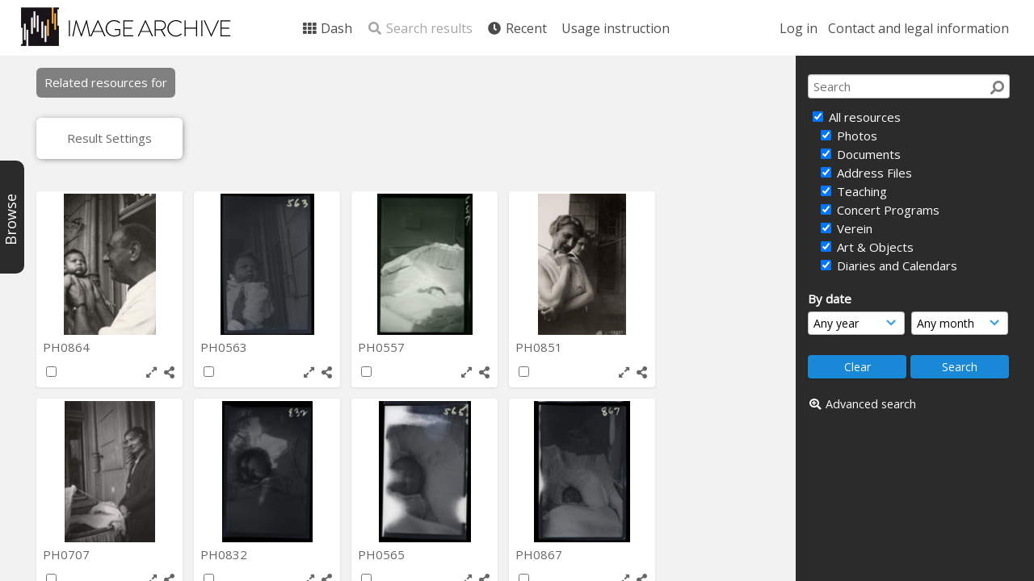

--- FILE ---
content_type: text/html; charset=UTF-8
request_url: https://archive.schoenberg.at/resources/pages/search.php?search=%21related3101&offset=0&order_by=relevance&sort=DESC&archive=&k=&
body_size: 21798
content:
<!DOCTYPE html>
<html lang="en-US">	

<!--

 ResourceSpace version SVN 9.5
 For copyright and license information see /documentation/licenses/resourcespace.txt
 https://www.resourcespace.com
 -->

<head>
<meta http-equiv="Content-Type" content="text/html; charset=UTF-8" />
<meta http-equiv="X-UA-Compatible" content="IE=edge" />
<META HTTP-EQUIV="CACHE-CONTROL" CONTENT="NO-CACHE">
<META HTTP-EQUIV="PRAGMA" CONTENT="NO-CACHE">

<meta name="viewport" content="width=device-width, initial-scale=1.0, maximum-scale=1.0" />

<title>Arnold Schönberg Center image archive</title>
<link rel="icon" type="image/png" href="https://archive.schoenberg.at/resources/filestore/system/config/header_favicon.png" />

<!-- Load jQuery and jQueryUI -->
<script src="https://archive.schoenberg.at/resources/lib/js/jquery-3.5.1.min.js?css_reload_key=211"></script>
<script src="https://archive.schoenberg.at/resources/lib/js/jquery-ui-1.12.1.min.js?css_reload_key=211" type="text/javascript"></script>
<script src="https://archive.schoenberg.at/resources/lib/js/jquery.layout.js?css_reload_key=211"></script>
<link type="text/css" href="https://archive.schoenberg.at/resources/css/smoothness/jquery-ui.min.css?css_reload_key=211" rel="stylesheet" />
<script src="https://archive.schoenberg.at/resources/lib/js/jquery.ui.touch-punch.min.js"></script>
<script type="text/javascript" src="https://archive.schoenberg.at/resources/lib/js/jquery.tshift.min.js"></script>
<script type="text/javascript" src="https://archive.schoenberg.at/resources/lib/js/jquery-periodical-updater.js"></script>


<script type="text/javascript">
	ajaxLoadingTimer=500;
</script>
<script type="text/javascript" src="https://archive.schoenberg.at/resources/lib/ckeditor/ckeditor.js"></script><script src="https://archive.schoenberg.at/resources/lib/js/ajax_collections.js?css_reload_key=211" type="text/javascript"></script>

<script type="text/javascript" src="/resources/lib/plupload_2.1.8/plupload.full.min.js?211"></script>
	<link href="/resources/lib/plupload_2.1.8/jquery.ui.plupload/css/jquery.ui.plupload.css?211" rel="stylesheet" type="text/css" media="screen,projection,print"  />	
	<script type="text/javascript" src="/resources/lib/plupload_2.1.8/jquery.ui.plupload/jquery.ui.plupload.min.js?211"></script>

<!-- FLOT for graphs -->
<script language="javascript" type="text/javascript" src="/resources/lib/flot/jquery.flot.js"></script> 
<script language="javascript" type="text/javascript" src="/resources/lib/flot/jquery.flot.time.js"></script> 
<script language="javascript" type="text/javascript" src="/resources/lib/flot/jquery.flot.pie.js"></script>
<script language="javascript" type="text/javascript" src="/resources/lib/flot/jquery.flot.tooltip.min.js"></script>

<!-- jsTree -->
<link rel="stylesheet" href="/resources/lib/jstree/themes/default/style.min.css">
<script src="/resources/lib/jstree/jstree.min.js"></script>
<script src="/resources/lib/js/category_tree.js?css_reload_key=211"></script>

<!-- Chosen support -->
    <script src="/resources/lib/js/browsebar_js.php" type="text/javascript"></script>
    
<script type="text/javascript">
var baseurl_short="/resources/";
var baseurl="https://archive.schoenberg.at/resources";
var pagename="search";
var errorpageload = "<h1>Error</h1><p>Sorry, there has been an error loading this page. If you are performing a search please try refining your search query. If the problem persists please contact your system administrator</p>";
var errortext = "Error";
var applicationname = "Arnold Schönberg Center image archive";
var branch_limit="";
var branch_limit_field = new Array();
var global_cookies = "";
var global_trash_html = '<!-- Global Trash Bin (added through CentralSpaceLoad) -->';
var TileNav = true;
global_trash_html += '<div id="trash_bin" class="trash_bin ui-droppable ui-droppable-active ui-state-hover"><span class="trash_bin_text"><i class="fa fa-trash" aria-hidden="true"></i></span></div>    <div id="trash_bin_delete_dialog" style="display:none;"></div>    <div id="delete_permanent_dialog" style="display:none;text-align:left;"></div>';
oktext="OK";
var scrolltopElementCentral='.ui-layout-center';
var scrolltopElementCollection='.ui-layout-south';
var scrolltopElementModal='#modal'
collection_bar_hide_empty=false;
var chosenCollection='';
browse_width = '295';
    browse_clicked = false;</script>

<script src="/resources/lib/js/global.js?css_reload_key=211" type="text/javascript"></script>
<script src="/resources/lib/js/polyfills.js?css_reload_key=211"></script>

<script type="text/javascript">

jQuery(document).ready(function() {
 jQuery.fn.reverse = [].reverse;
 jQuery(document).keyup(function (e)
  { 
    if(jQuery("input,textarea").is(":focus"))
    {
       // don't listen to keyboard arrows when focused on form elements
           }
    else if (jQuery('#lightbox').is(':visible'))
        {
        // Don't listen to keyboard arrows if viewing resources in lightbox
        }
    else
        {
        var share='';
        var modAlt=e.altKey;
        var modShift=e.shiftKey;
        var modCtrl=e.ctrlKey;
        var modMeta=e.metaKey;
        var modOn=(modAlt || modShift || modCtrl || modMeta);
        
         switch (e.which) 
         {
			 
		                // left arrow
            case 37: if ((jQuery('.prevLink').length > 0)) {jQuery('.prevLink').click();break;}
              if ((jQuery('.prevPageLink').length > 0)) jQuery('.prevPageLink').click();
              
                                          break;
            // right arrow
            case 39: if ((jQuery('.nextLink').length > 0)) {jQuery('.nextLink').click();break;}
              if ((jQuery('.nextPageLink').length > 0)) jQuery('.nextPageLink').click();
                                          break;   
            case 65: if (jQuery('.addToCollection').length > 0) jQuery('.addToCollection:not(.ResourcePanelIcons .addToCollection)').click();
                     break;
            case 188: if (jQuery('.prevLink').length > 0) jQuery('.prevLink').click();
                     break;
            case 190: if (jQuery('.nextLink').length > 0) jQuery('.nextLink').click();
                     break;
            case 191: if (jQuery('.upLink').length > 0) jQuery('.upLink').click();
                     break;
            case 84: if (jQuery('#toggleThumbsLink').length > 0) jQuery('#toggleThumbsLink').click();
                     break;
            case 90: if (jQuery('.enterLink').length > 0) window.location=jQuery('.enterLink').attr("href");
                     break;
            case 27: ModalClose();
                     break;
            case 86: CentralSpaceLoad('https://archive.schoenberg.at/resources/pages/search.php?search=!collection'+document.getElementById("currentusercollection").innerHTML+'&k='+share,true);
                     break;
                     }
         
     }
 });
});
</script>


<!-- Structure Stylesheet -->
<link href="https://archive.schoenberg.at/resources/css/global.css?css_reload_key=211" rel="stylesheet" type="text/css" media="screen,projection,print" />
<!-- Colour stylesheet -->
<link href="https://archive.schoenberg.at/resources/css/colour.css?css_reload_key=211" rel="stylesheet" type="text/css" media="screen,projection,print" />
<!-- Override stylesheet -->
<link href="https://archive.schoenberg.at/resources/css/css_override.php?k=&css_reload_key=211" rel="stylesheet" type="text/css" media="screen,projection,print" />
<!--- FontAwesome for icons-->
<link rel="stylesheet" href="https://archive.schoenberg.at/resources/lib/fontawesome/css/all.min.css?css_reload_key=211">
<link rel="stylesheet" href="https://archive.schoenberg.at/resources/lib/fontawesome/css/v4-shims.min.css?css_reload_key=211">
<!-- Load specified font CSS -->
<link id="global_font_link" href="https://archive.schoenberg.at/resources/css/fonts/OpenSans.css?css_reload_key=211" rel="stylesheet" type="text/css" />

<link href="/resources/plugins/rse_workflow/css/style.css?css_reload_key=211" rel="stylesheet" type="text/css" media="screen,projection,print" class="plugincss" />
		<script>jQuery('.plugincss').attr('class','plugincss0');</script>
</head>
<body lang="en-US" class="" >

<!-- Loading graphic -->
	<div id="LoadingBox"><i aria-hidden="true" class="fa fa-circle-o-notch fa-spin fa-3x fa-fw"></i></div>
	

<!--Global Header-->

<div id="Header" class=" ui-layout-north  HeaderMid">

    <div id="HeaderResponsive">
    			<a href="https://archive.schoenberg.at/resources/pages/home.php" onClick="return CentralSpaceLoad(this,true);" class="HeaderImgLink"><img src="https://archive.schoenberg.at/resources/filestore/system/config/linkedheaderimgsrc.png" id="HeaderImg" ></img></a>
			   
        <div id="HeaderButtons" style="display:none;">
            <a href="#" id="HeaderNav1Click" class="ResponsiveHeaderButton ResourcePanel ResponsiveButton">
                <span class="rbText">Account</span>
                <span class="fa fa-fw fa-lg fa-user"></span> </a>
            <a href="#" id="HeaderNav2Click" class="ResponsiveHeaderButton ResourcePanel ResponsiveButton">
                <span class="rbText">Menu</span>
                <span class="fa fa-fw fa-lg fa-bars"></span>
            </a>
        </div>
            </div>
    	<div id="HeaderNav1" class="HorizontalNav">

    	<ul>
    	<li><a href="https://archive.schoenberg.at/resources/login.php">Log in</a></li>
    	    	<li><a href="https://archive.schoenberg.at/resources/pages/contact.php" onClick="return CentralSpaceLoad(this,true);">Contact and legal information</a></li>    	</ul>
    	<script>

 	var activeSeconds=30;

	var message_timer = null;
	var message_refs = new Array();
	var message_poll_first_run = true;

	function message_poll()
	{
		if (message_timer != null)
		{
			clearTimeout(message_timer);
			message_timer = null;
		}
		activeSeconds-=10;
		if(activeSeconds < 0)
			{
				message_timer = window.setTimeout(message_poll,10 * 1000);
				return;
			}
			        jQuery.ajax({
            url: 'https://archive.schoenberg.at/resources/pages/ajax/message.php?ajax=true',
            type: 'GET',
            success: function(messages, textStatus, xhr) {
                if(xhr.status==200 && isJson(messages) && (messages=jQuery.parseJSON(messages)) && jQuery(messages).length>0)
                    {
                    messagecount = messages.length;
                    if(messages[messages.length - 1]['ref'] == 0)
                        {
                        // The last message is a dummy entry with a count of actions and failed jobs
                        messagecount = messagecount-1;
                        }
                    totalcount   = messagecount; 
                    actioncount=0;
                    failedjobcount=0;
                    if (typeof(messages[messages.length - 1]['actioncount']) !== 'undefined') // There are actions as well as messages
                        {
                        actioncount=parseInt(messages[messagecount]['actioncount']);
                        totalcount=totalcount+actioncount;
                        }
                    if (typeof(messages[messages.length - 1]['failedjobcount']) !== 'undefined') 
                        {
                        failedjobcount=parseInt(messages[messagecount]['failedjobcount']);
                        totalcount=totalcount+failedjobcount;
                        }
                    jQuery('span.MessageTotalCountPill').html(totalcount).fadeIn();
                    if (activeSeconds > 0 || message_poll_first_run)
                        {
                        for(var i=0; i < messagecount; i++)
                            {
                            var ref = messages[i]['ref'];
                            if (message_poll_first_run)
                                {
                                message_refs.push(ref);
                                continue;
                                }
                            if (message_refs.indexOf(ref)!=-1)
                                {
                                continue;
                                }
                            message_refs.push(ref);
                            var message = nl2br(messages[i]['message']);
                            var url = messages[i]['url'];
                                                            message_display(message, url, ref, function (ref) {
                                jQuery.get('https://archive.schoenberg.at/resources/pages/ajax/message.php?ajax=true&seen=' + ref);
                                });
                                                            message_poll();
                            }
                        }
                    if (actioncount>0)
                        {
                        jQuery('span.ActionCountPill').html(actioncount).fadeIn();;
                        }
                    else
                        {
                        jQuery('span.ActionCountPill').hide();	
                        }
                    if (messagecount>0)
                        {
                        jQuery('span.MessageCountPill').html(messagecount).fadeIn();;
                        }
                    else
                        {
                        jQuery('span.MessageCountPill').hide();	
                        }
                    if (failedjobcount>0)
                        {
                        jQuery('span.FailedJobCountPill').html(failedjobcount).fadeIn();;
                        }
                    else
                        {
                        jQuery('span.FailedJobCountPill').hide();	
                        }
                    }
                else
                    {
                    jQuery('span.MessageTotalCountPill').hide();
                    jQuery('span.MessageCountPill').hide();
                    jQuery('span.ActionCountPill').hide();
                    }
            }
        }).done(function() {
            message_timer = window.setTimeout(message_poll,10 * 1000);
                            message_poll_first_run = false;
        });

    check_upgrade_in_progress();
    }

	jQuery(document).bind("blur focus focusin focusout load resize scroll unload click dblclick mousedown mouseup mousemove mouseover mouseout mouseenter mouseleave change select submit keydown keypress keyup error",
		function() {
			activeSeconds=30;
		});

	jQuery(document).ready(function () {
			message_poll();
		});

	function message_display(message, url, ref, callback)
	{
		if (typeof ref==="undefined")
		{
			ref=new Date().getTime();
		}
		if (typeof url==="undefined")
		{
			url="";
		}
		if (url!="")
		{
			url=decodeURIComponent(url);
			url="<a href='" + url + "'>Link</a>";
		}
		var id='message' + ref;
		if (jQuery("#" + id).length)		// already being displayed
		{
			return;
		}
		jQuery('div#MessageContainer').append("<div class='MessageBox' style='display: none;' id='" + id + "'>" + nl2br(message) + "<br />" + url + "</div>").after(function()
		{
			var t = window.setTimeout(function()
			{
				jQuery("div#" + id).fadeOut("fast",function()
					{
						this.remove()
					}
				)
			},5000);

			jQuery("div#" + id).show().bind("click",function()
			{
				jQuery("div#" + id).fadeOut("fast", function()
				{
					jQuery("div#" + id).remove();
					jQuery.get('https://archive.schoenberg.at/resources/pages/ajax/message.php?ajax=true&seen=' + ref);
					if (typeof callback === 'function')
					{
						callback();
					}
				});
			});

			jQuery("div#" + id).bind("mouseenter",function()
			{
				window.clearTimeout(t);
				jQuery("div#" + id).fadeIn("fast");
			});

			jQuery("div#" + id).bind("mouseleave",function()
			{
				window.clearTimeout(t);
				t = window.setTimeout(function()
				{
					jQuery("div#" + id).fadeOut("fast",function()
						{
							this.remove();
						}
					)},3000);
			});
		});
	}
	
	function message_modal(message, url, ref, owner)
		{
		if (typeof ref==="undefined")
			{
				ref=new Date().getTime();
			}
		if (typeof url==="undefined")
			{
				url="";
			}
		if (url!="")
			{
				url=decodeURIComponent(url);
				url="<a href='" + url + "'>Link</a>";
			}
		if (typeof owner==="undefined" || owner=='')
			{
			owner = 'Arnold Schönberg Center image archive';
			}
		jQuery("#modal_dialog").html("<div class='MessageText'>" + nl2br(message) + "</div><br />" + url);
		jQuery("#modal_dialog").addClass('message_dialog');
		jQuery("#modal_dialog").dialog({
			title: 'Message from ' + owner,
			modal: true,
			resizable: false,
			buttons: [{text: 'OK',
					  click: function() {
						jQuery( this ).dialog( "close" );
						}}],
			dialogClass: 'message',
			width:'auto',
			draggable: true,
			open: function(event, ui) { jQuery('.ui-widget-overlay').bind('click', function(){ jQuery("#modal_dialog").dialog('close'); }); },
			close: function( event, ui ) {
				jQuery('#modal_dialog').html('');
				jQuery("#modal_dialog").removeClass('message_dialog');
				jQuery.get('https://archive.schoenberg.at/resources/pages/ajax/message.php?ajax=true&seen=' + ref);
				},
			dialogClass: 'no-close'
			});
			 
		}

</script>
</div>
<div id="HeaderNav2" class="HorizontalNav HorizontalWhiteNav">
    <ul id="HeaderLinksContainer">
                                    <li class="HeaderLink">
                    <a href="https://archive.schoenberg.at/resources/pages/home.php" onClick="return CentralSpaceLoad(this,true);">
                        <i aria-hidden="true" class="fa fa-fw fa-th"></i>&nbsp;Dash                    </a>
                </li>
                    
        
        
                    <li class="HeaderLink">
                            <a class="SearchResultsDisabled">
                    <i aria-hidden="true" class="fa fa-fw fa-search"></i>
                    Search results                </a>
                            </li>
        
                            
        
        
                                    <li class="HeaderLink">
                    <a href="https://archive.schoenberg.at/resources/pages/search.php?search=%21last1000&order_by=resourceid" onClick="return CentralSpaceLoad(this,true);">
                        <i aria-hidden="true" class="fa fa-fw fa-clock"></i>&nbsp;Recent                    </a>
                </li>
                    
        
                            
                            
                        
                            <li class="HeaderLink">
                        <a href="https://archive.schoenberg.at/resources/pages/online-instruction.html" onClick="return CentralSpaceLoad(this, true);">
                            Usage instruction                        </a>
                    </li>
                                    
        
        
    </ul><!-- close HeaderLinksContainer -->

    <script>
    headerLinksDropdown();
    </script>

</div> 




<div class="clearer"></div></div>
        <div id="SearchBarContainer" class="ui-layout-east" >
        <script>
var categoryTreeChecksArray = [];
</script>
<div id="SearchBox" >


<div id="SearchBoxPanel">



<div class="SearchSpace" id="searchspace">

    
    <form id="simple_search_form" method="post" action="https://archive.schoenberg.at/resources/pages/search.php" onSubmit="return CentralSpacePost(this,true);">
        <input type="hidden" name="CSRFToken" value="900e9a35335ec3091595f93017012721864e9d1ae52a85986b437c7ab77ca331@@[base64]@@1e8f97013554633de8ff9e03299c5f8b58cceb06e377506d9f98b0dd28963402">
            <input id="ssearchbox"  name="search" type="text" class="SearchWidth" value="" placeholder="Search">
        <button class="fas fa-search fa-flip-horizontal search-icon" type="submit"></button>
        <script>
                    jQuery(document).ready(function () {
                jQuery('#ssearchbox').autocomplete({source: "https://archive.schoenberg.at/resources/pages/ajax/autocomplete_search.php"});
            });
                    </script>
            <input type="hidden" name="resetrestypes" value="yes">
    <div id="searchbarrt"   >
        <script type="text/javascript"> 

    function resetTickAll(){
        var checkcount=0;
        // set tickall to false, then check if it should be set to true.
        jQuery('#rttickallres').prop('checked',false);
        var tickboxes=jQuery('#simple_search_form .tickbox');
            jQuery(tickboxes).each(function (elem) {
                if( tickboxes[elem].checked){checkcount=checkcount+1;}
            });
        if (checkcount==tickboxes.length){jQuery('#rttickallres').prop('checked',true);}    
    }
    function resetTickAllColl(){
        var checkcount=0;
        // set tickall to false, then check if it should be set to true.
        jQuery('#rttickallcoll').prop('checked',false);
        var tickboxes=jQuery('#simple_search_form .tickboxcoll');
            jQuery(tickboxes).each(function (elem) {
                if( tickboxes[elem].checked){checkcount=checkcount+1;}
            });
        if (checkcount==tickboxes.length){jQuery('#rttickallcoll').prop('checked',true);}   
    }
    </script>
    <div class="tick"><input type='checkbox' id='rttickallres' name='rttickallres' checked onclick='jQuery("#simple_search_form .tickbox").each (function(index,Element) {jQuery(Element).prop("checked",(jQuery("#rttickallres").prop("checked")));}); HideInapplicableSimpleSearchFields(true); '/>&nbsp;All resources</div>
                <div class="tick tickindent"><input class="tickbox" id="TickBox1" type="checkbox" name="resource1" value="yes" checked="checked" onClick="HideInapplicableSimpleSearchFields(true);resetTickAll();"/><label for="TickBox1">&nbsp;Photos</label></div>        <div class="tick tickindent"><input class="tickbox" id="TickBox2" type="checkbox" name="resource2" value="yes" checked="checked" onClick="HideInapplicableSimpleSearchFields(true);resetTickAll();"/><label for="TickBox2">&nbsp;Documents</label></div>        <div class="tick tickindent"><input class="tickbox" id="TickBox5" type="checkbox" name="resource5" value="yes" checked="checked" onClick="HideInapplicableSimpleSearchFields(true);resetTickAll();"/><label for="TickBox5">&nbsp;Address Files</label></div>        <div class="tick tickindent"><input class="tickbox" id="TickBox6" type="checkbox" name="resource6" value="yes" checked="checked" onClick="HideInapplicableSimpleSearchFields(true);resetTickAll();"/><label for="TickBox6">&nbsp;Teaching</label></div>        <div class="tick tickindent"><input class="tickbox" id="TickBox7" type="checkbox" name="resource7" value="yes" checked="checked" onClick="HideInapplicableSimpleSearchFields(true);resetTickAll();"/><label for="TickBox7">&nbsp;Concert Programs</label></div>        <div class="tick tickindent"><input class="tickbox" id="TickBox8" type="checkbox" name="resource8" value="yes" checked="checked" onClick="HideInapplicableSimpleSearchFields(true);resetTickAll();"/><label for="TickBox8">&nbsp;Verein</label></div>        <div class="tick tickindent"><input class="tickbox" id="TickBox9" type="checkbox" name="resource9" value="yes" checked="checked" onClick="HideInapplicableSimpleSearchFields(true);resetTickAll();"/><label for="TickBox9">&nbsp;Art &amp; Objects</label></div>        <div class="tick tickindent"><input class="tickbox" id="TickBox12" type="checkbox" name="resource12" value="yes" checked="checked" onClick="HideInapplicableSimpleSearchFields(true);resetTickAll();"/><label for="TickBox12">&nbsp;Diaries and Calendars</label></div><div class="spacer"></div>
                        <script type="text/javascript">resetTickAll();resetTickAllColl();</script>
                </div>
            <script type="text/javascript">

    function FilterBasicSearchOptions(clickedfield,resourcetype)
        {
        if (resourcetype!=0)
            {
            // When selecting resource type specific fields, automatically untick all other resource types, because selecting something from this field will never produce resources from the other resource types.
            
            // Always untick the Tick All box
            if (jQuery('#rttickallres')) {jQuery('#rttickallres').prop('checked', false);}
                            if (resourcetype!=1) {jQuery("#TickBox1").prop('checked', false);} else {jQuery("#TickBox1").prop('checked', true);}
                                if (resourcetype!=2) {jQuery("#TickBox2").prop('checked', false);} else {jQuery("#TickBox2").prop('checked', true);}
                                if (resourcetype!=5) {jQuery("#TickBox5").prop('checked', false);} else {jQuery("#TickBox5").prop('checked', true);}
                                if (resourcetype!=6) {jQuery("#TickBox6").prop('checked', false);} else {jQuery("#TickBox6").prop('checked', true);}
                                if (resourcetype!=7) {jQuery("#TickBox7").prop('checked', false);} else {jQuery("#TickBox7").prop('checked', true);}
                                if (resourcetype!=8) {jQuery("#TickBox8").prop('checked', false);} else {jQuery("#TickBox8").prop('checked', true);}
                                if (resourcetype!=9) {jQuery("#TickBox9").prop('checked', false);} else {jQuery("#TickBox9").prop('checked', true);}
                                if (resourcetype!=12) {jQuery("#TickBox12").prop('checked', false);} else {jQuery("#TickBox12").prop('checked', true);}
                            // Hide any fields now no longer relevant.  
            HideInapplicableSimpleSearchFields(false);
            }

                }
        
    function HideInapplicableSimpleSearchFields(reset)
        {
                }   
    </script>
        
    <div id="basicdate" class="SearchItem">
              
    
                 By date<br />
    <select id="basicyear" name="basicyear" class="SearchWidthHalf">
              <option selected="selected" value="">Any year</option>
              <option >2025</option><option >2024</option><option >2023</option><option >2022</option><option >2021</option><option >2020</option><option >2019</option><option >2018</option><option >2017</option><option >2016</option><option >2015</option><option >2014</option><option >2013</option><option >2012</option><option >2011</option><option >2010</option><option >2009</option><option >2008</option><option >2007</option><option >2006</option><option >2005</option><option >2004</option><option >2003</option><option >2002</option><option >2001</option><option >2000</option><option >1999</option><option >1998</option><option >1997</option><option >1996</option><option >1995</option><option >1994</option><option >1993</option><option >1992</option><option >1991</option><option >1990</option><option >1989</option><option >1988</option><option >1987</option><option >1986</option><option >1985</option><option >1984</option><option >1983</option><option >1982</option><option >1981</option><option >1980</option><option >1979</option><option >1978</option><option >1977</option><option >1976</option><option >1975</option><option >1974</option><option >1973</option><option >1972</option><option >1971</option><option >1970</option><option >1969</option><option >1968</option><option >1967</option><option >1966</option><option >1965</option><option >1964</option><option >1963</option><option >1962</option><option >1961</option><option >1960</option><option >1959</option><option >1958</option><option >1957</option><option >1956</option><option >1955</option><option >1954</option><option >1953</option><option >1952</option><option >1951</option><option >1950</option><option >1949</option><option >1948</option><option >1947</option><option >1946</option><option >1945</option><option >1944</option><option >1943</option><option >1942</option><option >1941</option><option >1940</option><option >1939</option><option >1938</option><option >1937</option><option >1936</option><option >1935</option><option >1934</option><option >1933</option><option >1932</option><option >1931</option><option >1930</option><option >1929</option><option >1928</option><option >1927</option><option >1926</option><option >1925</option><option >1924</option><option >1923</option><option >1922</option><option >1921</option><option >1920</option><option >1919</option><option >1918</option><option >1917</option><option >1916</option><option >1915</option><option >1914</option><option >1913</option><option >1912</option><option >1911</option><option >1910</option><option >1909</option><option >1908</option><option >1907</option><option >1906</option><option >1905</option><option >1904</option><option >1903</option><option >1902</option><option >1901</option><option >1900</option><option >1899</option><option >1898</option><option >1897</option><option >1896</option><option >1895</option><option >1894</option><option >1893</option><option >1892</option><option >1891</option><option >1890</option><option >1889</option><option >1888</option><option >1887</option><option >1886</option><option >1885</option><option >1884</option><option >1883</option><option >1882</option><option >1881</option><option >1880</option><option >1879</option><option >1878</option><option >1877</option><option >1876</option><option >1875</option><option >1874</option>            </select> 
    
                
            <select id="basicmonth" name="basicmonth" class="SearchWidthHalf SearchWidthRight">
              <option selected="selected" value="">Any month</option>
              <option  value="01">January</option><option  value="02">February</option><option  value="03">March</option><option  value="04">April</option><option  value="05">May</option><option  value="06">June</option><option  value="07">July</option><option  value="08">August</option><option  value="09">September</option><option  value="10">October</option><option  value="11">November</option><option  value="12">December</option>    
            </select>    
    
    </div>

    <script type="text/javascript">

    function ResetTicks()
        {
        SetCookie('search','');SetCookie('restypes','');SetCookie('saved_offset','');SetCookie('saved_archive','');jQuery('#TickBox1').prop('checked',true);resetTickAll();jQuery('#TickBox2').prop('checked',true);resetTickAll();jQuery('#TickBox5').prop('checked',true);resetTickAll();jQuery('#TickBox6').prop('checked',true);resetTickAll();jQuery('#TickBox7').prop('checked',true);resetTickAll();jQuery('#TickBox8').prop('checked',true);resetTickAll();jQuery('#TickBox9').prop('checked',true);resetTickAll();jQuery('#TickBox12').prop('checked',true);resetTickAll();        }
    </script>
        
        
            
    <div class="SearchItem" id="simplesearchbuttons"><input name="Clear" id="clearbutton" class="searchbutton" type="button" value="&nbsp;&nbsp;Clear&nbsp;&nbsp;" onClick="unsetCookie('search_form_submit','/resources/');document.getElementById('ssearchbox').value=''; document.getElementById('basicyear').value='';document.getElementById('basicmonth').value='';ResetTicks();HideInapplicableSimpleSearchFields();"/><input name="Submit" id="searchbutton" class="searchbutton" type="submit" value="&nbsp;&nbsp;Search&nbsp;&nbsp;" /><input type="button" id="Rssearchexpand" class="searchbutton" style="display:none;" value="More..."></div>            
  </form>
  <br />
      <p><i aria-hidden="true" class="fa fa-fw fa-search-plus"></i>&nbsp;<a onClick="return CentralSpaceLoad(this,true);" href="https://archive.schoenberg.at/resources/pages/search_advanced.php">Advanced search</a></p>
  
      
     <!-- END of Searchbarreplace hook -->
    </div>
     <!-- END of Searchbarremove hook -->
    </div>
    
  
    
      
    
    


</div>
        </div>
        
<!--Main Part of the page-->
<div id="BrowseBarContainer" class="ui-layout-west" style="display:none;"><div id="BrowseBar" class="BrowseBar" style="display:none;"><div id="BrowseBarContent" >
            <div id='BrowseBarTemplate' style='display: none;'>
            <div class='BrowseBarItem BrowseRowOuter %BROWSE_DROP%' data-browse-id='%BROWSE_ID%' data-browse-parent='%BROWSE_PARENT%'  data-browse-loaded='0' data-browse-status='closed' data-browse-level='%BROWSE_LEVEL%' style='display: none;'>
                <div class='BrowseRowInner' >
                    %BROWSE_INDENT%
                    %BROWSE_EXPAND%
                    %BROWSE_TEXT%
                    %BROWSE_REFRESH%
                </div><!-- End of BrowseRowInner -->
            </div><!-- End of BrowseRowOuter -->
            </div><!-- End of BrowseBarTemplate -->
            <div class="BrowseBarItem BrowseRowOuter BrowseBarRoot" data-browse-id="R" data-browse-parent="root" data-browse-loaded="0" data-browse-status="closed" data-browse-level="0" ><div class="BrowseRowInner" ><div class="BrowseBarStructure">
            <a href="#" class="browse_expand browse_closed" onclick="toggleBrowseElements('R',false,true);" ></a>
            </div><!-- End of BrowseBarStructure --><div onclick="toggleBrowseElements('R',false,true);" class="BrowseBarLink" >Browse by tag</div><a href="#" class="BrowseRefresh " onclick="toggleBrowseElements('R',true, true);" ><i class="fas fa-sync reloadicon"></i></a></div><!-- End of BrowseRowInner -->
            </div><!-- End of BrowseRowOuter --><div class="BrowseBarItem BrowseRowOuter BrowseBarRoot" data-browse-id="FC" data-browse-parent="root" data-browse-loaded="0" data-browse-status="closed" data-browse-level="0" ><div class="BrowseRowInner" ><div class="BrowseBarStructure">
            <a href="#" class="browse_expand browse_closed" onclick="toggleBrowseElements('FC',false,true);" ></a>
            </div><!-- End of BrowseBarStructure --><div onclick="toggleBrowseElements('FC',false,true);" class="BrowseBarLink" >Featured collections</div><a href="#" class="BrowseRefresh " onclick="toggleBrowseElements('FC',true, true);" ><i class="fas fa-sync reloadicon"></i></a></div><!-- End of BrowseRowInner -->
            </div><!-- End of BrowseRowOuter --></div><!-- End of BrowseBarContent -->
                </div><!-- End of BrowseBar -->
                    <a href="#" title="Browse" onclick="ToggleBrowseBar();" ><div id="BrowseBarTab" style="display:none;"><div class="BrowseBarTabText" >Browse</div></div><!-- End of BrowseBarTab --></a>
                </div><!-- End of BrowseBarContainer -->
                
            <script>
        var browse_show = "hide";
        SetCookie("browse_show", "hide");
        b_loading = new Array();
        // Expand tree to previous state based on stored cookie
        jQuery(document).ready(function()
            {
            ReloadBrowseBar();
            });
        </script><div id="UICenter" class="ui-layout-center Search"><div id="CentralSpaceContainer" ><div id="CentralSpace">


<script>
 
linkreload = true;
jQuery(document).ready(function()
    {
    ActivateHeaderLink("https:\/\/archive.schoenberg.at%2Fresources%2Fpages%2Fsearch.php%3Fsearch%3D%2521related3101%26offset%3D0%26order_by%3Drelevance%26sort%3DDESC%26archive%3D%26k%3D%26");

    jQuery(document).mouseup(function(e) 
        {
        var linksContainer = jQuery("#DropdownCaret");
        if (linksContainer.has(e.target).length === 0 && !linksContainer.is(e.target)) 
            {
            jQuery('#OverFlowLinks').hide();
            }
        });
    });

window.onresize=function()
    {
    ReloadLinks();
    }
</script>
    <script type="text/javascript">
    var dontReloadSearchBar=false;
    if (dontReloadSearchBar !== true)
        ReloadSearchBar();
    ReloadLinks();
    </script>
        <script>
    var searchparams = {"search":"!related3101","k":"","modal":false,"display":"thumbs","order_by":"relevance","offset":0,"per_page":"48","archive":"","sort":"DESC","restypes":"","recentdaylimit":"","foredit":"","noreload":"true","access":null};
    </script>
        <!-- Search items should only be draggable if results are not a collection -->
    <script>    
    // The below numbers are hardcoded mid points for thumbs and xlthumbs
    var thumb_vertical_mid = 123;
    var thumb_horizontal_mid = 87;
    jQuery(document).ready(function() {
        if(is_touch_device())
            {
            return false;
            }
        jQuery('.ResourcePanel').draggable({
            distance: 50,
            connectWith: '#CollectionSpace, .BrowseBarLink',
            appendTo: 'body',
            zIndex: 99000,
            helper: 'clone',
            revert: false,
            scroll: false,
            cursorAt: {top: thumb_vertical_mid, left: thumb_horizontal_mid},
            drag: function (event, ui)
                {
                jQuery(ui.helper).css('opacity','0.6');
                jQuery(ui.helper).css('transform','scale(0.8)');
                },
        });
    });
    </script>
        <script type="text/javascript">
        var allow_reorder = false;
        jQuery(document).ready(function () {
            jQuery('#CentralSpaceResources .ui-sortable').sortable('disable');
            jQuery('.ResourcePanelShell').enableSelection();
            jQuery('.ResourcePanelShellLarge').enableSelection();
            jQuery('.ResourcePanelShellSmall').enableSelection();
        });
    
    </script>
    <div class="BreadcrumbsBox"><div class="SearchBreadcrumbs"><a href="/resources/pages/search.php?search=!related3101relevance&amp;DESC&amp;0&amp;&amp;" onClick="return CentralSpaceLoad(this,true);">Related resources for </a></div></div>     <div class="BasicsBox">
    <div class="TopInpageNav">
    <div class="TopInpageNavLeft">

    <div class="ResponsiveResultDisplayControls">
        <a href="#" id="Responsive_ResultDisplayOptions" class="ResourcePanel ResponsiveButton" style="display:none;">Result Settings</a>
        <div id="ResponsiveResultCount" style="display:none;">
                    <span class="Selected">
            12            </span>
            resources        </div>
    </div>
        <div id="SearchResultFound" class="InpageNavLeftBlock">
            <span class="Selected">
        12 </span>resources</div>
            <div class="InpageNavLeftBlock icondisplay">
        <span class="largethumbsiconactive"></span>                <a href="/resources/pages/search.php?search=%21related3101&k=&modal=&display=strip&order_by=relevance&offset=0&per_page=48&archive=&sort=DESC&restypes=&recentdaylimit=&foredit=&noreload=true&access=" title='Strip view' onClick="return CentralSpaceLoad(this);">
                    <span class="stripicon"></span>
                </a>
                                    <a href="/resources/pages/search.php?search=%21related3101&k=&modal=&display=list&order_by=relevance&offset=0&per_page=48&archive=&sort=DESC&restypes=&recentdaylimit=&foredit=&noreload=true&access=" title='List view' onClick="return CentralSpaceLoad(this);">
                        <span class="smalllisticon"></span>
                    </a>
                            </div>
                    <div id="searchSortOrderContainer" class="InpageNavLeftBlock ">
                <select id="sort_order_selection" onChange="UpdateResultOrder();">
    
    <option value="resourceid"
                data-url="/resources/pages/search.php?search=%21related3101&amp;order_by=resourceid&amp;archive=&amp;k=&amp;restypes="
            >Resource ID</option><option value="random"
                data-url="/resources/pages/search.php?search=%21related3101&amp;order_by=random&amp;archive=&amp;k=&amp;restypes="
            >Random</option><option value="popularity"
                data-url="/resources/pages/search.php?search=%21related3101&amp;order_by=popularity&amp;archive=&amp;k=&amp;restypes="
            >Popularity</option><option value="resourcetype"
                data-url="/resources/pages/search.php?search=%21related3101&amp;order_by=resourcetype&amp;archive=&amp;k=&amp;restypes="
            >Type</option><option value="modified"
                data-url="/resources/pages/search.php?search=%21related3101&amp;order_by=modified&amp;archive=&amp;k=&amp;restypes="
            >Modified</option><option value="date"
                data-url="/resources/pages/search.php?search=%21related3101&amp;order_by=date&amp;archive=&amp;k=&amp;restypes="
            >Date</option><option value="field8"
                data-url="/resources/pages/search.php?search=%21related3101&amp;order_by=field8&amp;archive=&amp;k=&amp;restypes="
            >ASC-ID</option>    </select>
    &nbsp;
    <a href="#" onClick="UpdateResultOrder(true);">
        <i id="sort_selection_toggle" class="fa fa-sort-amount-desc"></i>
    </a>

    <script>
    function UpdateResultOrder(toggle_order)
        {
        var selected_option      = jQuery('#sort_order_selection :selected');
        var option_url           = selected_option.data('url');
        
        if (toggle_order)
            {
            var selected_sort_option='ASC';
            }
        else
            {
            if(selected_option='resourcetype')
                {
                // The default sort should be ascending when sorting by resource type
                var selected_sort_option='ASC';
                }
            else
                {
                var selected_sort_option='DESC';
                }
            }
        option_url += '&sort=' + selected_sort_option;
         CentralSpaceLoad(option_url);
        }
    </script>
                </div>
                        <div class="InpageNavLeftBlock">
                <select id="resultsdisplay" style="width:auto" name="resultsdisplay" onchange="CentralSpaceLoad(this.value,true);">
                                <option  value="/resources/pages/search.php?search=%21related3101&k=&modal=&display=thumbs&order_by=relevance&offset=0&per_page=24&archive=&sort=DESC&restypes=&recentdaylimit=&foredit=&noreload=true&access=">24 per page</option>
                                        <option selected="selected" value="/resources/pages/search.php?search=%21related3101&k=&modal=&display=thumbs&order_by=relevance&offset=0&per_page=48&archive=&sort=DESC&restypes=&recentdaylimit=&foredit=&noreload=true&access=">48 per page</option>
                                        <option  value="/resources/pages/search.php?search=%21related3101&k=&modal=&display=thumbs&order_by=relevance&offset=0&per_page=72&archive=&sort=DESC&restypes=&recentdaylimit=&foredit=&noreload=true&access=">72 per page</option>
                                        <option  value="/resources/pages/search.php?search=%21related3101&k=&modal=&display=thumbs&order_by=relevance&offset=0&per_page=120&archive=&sort=DESC&restypes=&recentdaylimit=&foredit=&noreload=true&access=">120 per page</option>
                                        <option  value="/resources/pages/search.php?search=%21related3101&k=&modal=&display=thumbs&order_by=relevance&offset=0&per_page=240&archive=&sort=DESC&restypes=&recentdaylimit=&foredit=&noreload=true&access=">240 per page</option>
                                    </select>
            </div>
                
            <div class="ActionsContainer  InpageNavLeftBlock">
                                <select onchange="action_onchange_search_action_selection(this.value);" id="search_action_selection" >
                        <option class="SelectAction" selected disabled hidden value="">Actions...</option>
            <optgroup label='Edit'>
<option value="editsearchresults" data-url="/resources/pages/edit.php?search=%21related3101&collection=&restypes=&starsearch=&order_by=relevance&archive=&sort=DESC&daylimit=&offset=0&k=&editsearchresults=true">Edit all resources</option></optgroup>
<optgroup label='Advanced'>
<option value="csv_export_results_metadata" data-url="/resources/pages/csv_export_results_metadata.php?search=%21related3101&restypes=&order_by=relevance&archive=&sort=DESC&starsearch=">CSV Export - metadata</option><option value="watch_this_search" data-url="https://archive.schoenberg.at/resources/plugins/rse_search_notifications/pages/watched_searches.php?callback=add&search=%21related3101&restypes=&archive=">Watch this search</option>                </select>
                        <script>
        function action_onchange_search_action_selection(v)
            {
            if(v == '')
                {
                return false;
                }
            switch(v)
                {
                case 'rse_workflow_move_to_workflow':
        var option_url = jQuery('#search_action_selection option:selected').data('url');
        ModalLoad(option_url, true, true);
        break;
    
                case 'save_search_to_collection':
                    var option_url = jQuery('#search_action_selection option:selected').data('url');
                    CollectionDivLoad(option_url);
                    break;

                case 'save_search_to_dash':
                    var option_url  = jQuery('#search_action_selection option:selected').data('url');
                    var option_link = jQuery('#search_action_selection option:selected').data('link');
                    
                    // Dash requires to have some search parameters (even if they are the default ones)
                    if((basename(option_link).substr(0, 10)) != 'search.php')
                        {
                        option_link = (window.location.href).replace(window.baseurl, '');
                        }

                    option_url    += '&link=' + option_link;

                    CentralSpaceLoad(option_url);
                    break;

                case 'save_search_smart_collection':
                    var option_url = jQuery('#search_action_selection option:selected').data('url');
                    CollectionDivLoad(option_url);
                    break;

                case 'save_search_items_to_collection':
                    var option_url = jQuery('#search_action_selection option:selected').data('url');
                    CollectionDivLoad(option_url);
                    break;

                case 'empty_collection':
                    if(!confirm('Are you sure you want to remove all resources from this collection?'))
                        {
                        break;
                        }

                    var option_url = jQuery('#search_action_selection option:selected').data('url');
                    CollectionDivLoad(option_url);
                    break;

                case 'copy_collection':
                    var option_url = jQuery('#search_action_selection option:selected').data('url');
                    ModalLoad(option_url, false, true);
                    break;

            
                default:
                    var option_url = jQuery('#search_action_selection option:selected').data('url');
                    var option_callback = jQuery('#search_action_selection option:selected').data('callback');
                    var option_no_ajax = jQuery('#search_action_selection option:selected').data('no-ajax');

                    // If action option has a defined data-callback attribute, then we can call it
                    // IMPORTANT: never allow callback data attribute to be input/saved by user. Only ResourceSpace should
                    // generate the callbacks - key point is "generate"
                    if(typeof option_callback !== "undefined")
                        {
                        eval(option_callback);
                        }

                    // If action option has a defined data-url attribute, then we can CentralSpaceLoad it
                    if(typeof option_url !== "undefined")
                        {
                        if (typeof option_no_ajax == "undefined")
                            {
                            CentralSpaceLoad(option_url, true);
                            }
                        else
                            {
                            window.location.href = option_url;
                            }
                        }
    
                    break;
                }
				
                // Go back to no action option
                jQuery('#search_action_selection option[value=""]').prop('selected', true);
                
        }
        </script>
        
            </div>
              
        
        </div>
     <!--the div TopInpageNavRight was added in after this hook so it may need to be adjusted -->
    <div class="TopInpageNavRight">
    <span class="HorizontalWhiteNav">&nbsp;</span><div style="display:block;">&nbsp;</div>            </div>
    <div class="clearerleft"></div>
    </div>
    </div>
        <script>
    var DragUploading=false
    function UploadViaDrag(url)
        {
        if (DragUploading) {return false;}
        DragUploading=true;CentralSpaceLoad(url);
        }
    </script>
    
    
    <div class="clearerleft"></div>
    <div id="CentralSpaceResources" collectionSearchName="" >
    
    <!--Resource Panel -->    
    <div class="ResourcePanel   ArchiveState0  ResourceType1" id="ResourceShell3108"     style="height: 237px;"
    >
                        <a
                    class="ImageWrapper"
                    href="/resources/pages/view.php?search=%21related3101&k=&modal=&display=thumbs&order_by=relevance&offset=0&per_page=48&archive=&sort=DESC&restypes=&recentdaylimit=&foredit=&noreload=true&access=&ref=3108"  
                    onClick="return CentralSpaceLoad(this,true);" 
                    title="PH0864"
                >
                            <div class="ImageColourWrapper" style="background-color: rgb(100,100,100);width:114px;height:175px;margin:0px auto 0 auto;"><img
    border="0"
    width="114" 
    height="175"
    src="https://archive.schoenberg.at/resources/filestore/3/1/0/8_7cc3a949dbabaac/3108thm_a3f82f543e4b566.jpg?v=2011-08-30+14%3A50%3A11" 
    alt="PH0864"
    /></div>
                    </a>
             
        <!-- END HOOK Renderimagethumb-->

         <!-- END HOOK Rendertitlethumb -->
                            <div class="ResourcePanelInfo  ResourceTypeField8"
                    title="PH0864"
                    >
                                                    <a 
                                href="/resources/pages/view.php?search=%21related3101&k=&modal=&display=thumbs&order_by=relevance&offset=0&per_page=48&archive=&sort=DESC&restypes=&recentdaylimit=&foredit=&noreload=true&access=&ref=3108"  
                                onClick="return CentralSpaceLoad(this,true);" 
                            >
                            PH0864                            </a>
                                                    &nbsp;
                    </div>
                    <div class="clearer"></div>
                            <!-- Checkboxes -->
        <div class="ResourcePanelIcons">
                            <input 
                        type="checkbox" 
                        id="check3108" 
                        class="checkselect" 
                        data-resource="3108"
                        data-csrf-token-identifier="CSRFToken" data-csrf-token="b312da11ee66219af36d1dd878316b4c0a002fce197a2cc304e285eb59e6125b@@[base64]@@288c81f1e9109003972efa846afa0c7f02e23da69247fa01bae1b2f06aeb9292"                                            >
                    <!-- Edit icon -->
	
          

<!-- Collection comment icon -->
   
<!-- Preview icon -->
                        <a aria-hidden="true" class="fa fa-expand"
                                onClick="return CentralSpaceLoad(this,true);"
                                href="/resources/pages/preview.php?from=search&amp;ref=3108&amp;ext=jpg&amp;search=%21related3101&amp;offset=0&amp;order_by=relevance&amp;sort=DESC&amp;archive=&amp;k=" 
                                title="Full screen preview"
                        ></a>
                
<!-- Email icon -->
                        <a aria-hidden="true" class="fa fa-share-alt"
                                href="/resources/pages/resource_share.php?ref=3108&amp;search=%21related3101&amp;offset=0&amp;order_by=relevance&amp;sort=DESC&amp;archive=&amp;k="  
                                onClick="return CentralSpaceLoad(this,true);"  
                                title="Share resource"
                        ></a>
                        
<!-- Remove from collection icon -->
        
<!-- Add to collection icon -->

<div class="clearer"></div>

    </div>
</div>
    
    <!--Resource Panel -->    
    <div class="ResourcePanel   ArchiveState0  ResourceType1" id="ResourceShell3103"     style="height: 237px;"
    >
                        <a
                    class="ImageWrapper"
                    href="/resources/pages/view.php?search=%21related3101&k=&modal=&display=thumbs&order_by=relevance&offset=0&per_page=48&archive=&sort=DESC&restypes=&recentdaylimit=&foredit=&noreload=true&access=&ref=3103"  
                    onClick="return CentralSpaceLoad(this,true);" 
                    title="PH0563"
                >
                            <div class="ImageColourWrapper" style="background-color: rgb(217,256,100);width:116px;height:175px;margin:0px auto 0 auto;"><img
    border="0"
    width="116" 
    height="175"
    src="https://archive.schoenberg.at/resources/filestore/3/1/0/3_ea837ce6871e015/3103thm_92b2817afdccb19.jpg?v=2019-10-07+14%3A24%3A15" 
    alt="PH0563"
    /></div>
                    </a>
             
        <!-- END HOOK Renderimagethumb-->

         <!-- END HOOK Rendertitlethumb -->
                            <div class="ResourcePanelInfo  ResourceTypeField8"
                    title="PH0563"
                    >
                                                    <a 
                                href="/resources/pages/view.php?search=%21related3101&k=&modal=&display=thumbs&order_by=relevance&offset=0&per_page=48&archive=&sort=DESC&restypes=&recentdaylimit=&foredit=&noreload=true&access=&ref=3103"  
                                onClick="return CentralSpaceLoad(this,true);" 
                            >
                            PH0563                            </a>
                                                    &nbsp;
                    </div>
                    <div class="clearer"></div>
                            <!-- Checkboxes -->
        <div class="ResourcePanelIcons">
                            <input 
                        type="checkbox" 
                        id="check3103" 
                        class="checkselect" 
                        data-resource="3103"
                        data-csrf-token-identifier="CSRFToken" data-csrf-token="68da935ac44bb573671c50363d083c65a17c7d7eb6e324ebe8ea4a383d1946e9@@[base64]@@f853f75e2b74ea177ed2c26a8209306e800627b2cb90ed38f6bfbd64dbd1944d"                                            >
                    <!-- Edit icon -->
	
          

<!-- Collection comment icon -->
   
<!-- Preview icon -->
                        <a aria-hidden="true" class="fa fa-expand"
                                onClick="return CentralSpaceLoad(this,true);"
                                href="/resources/pages/preview.php?from=search&amp;ref=3103&amp;ext=jpg&amp;search=%21related3101&amp;offset=0&amp;order_by=relevance&amp;sort=DESC&amp;archive=&amp;k=" 
                                title="Full screen preview"
                        ></a>
                
<!-- Email icon -->
                        <a aria-hidden="true" class="fa fa-share-alt"
                                href="/resources/pages/resource_share.php?ref=3103&amp;search=%21related3101&amp;offset=0&amp;order_by=relevance&amp;sort=DESC&amp;archive=&amp;k="  
                                onClick="return CentralSpaceLoad(this,true);"  
                                title="Share resource"
                        ></a>
                        
<!-- Remove from collection icon -->
        
<!-- Add to collection icon -->

<div class="clearer"></div>

    </div>
</div>
    
    <!--Resource Panel -->    
    <div class="ResourcePanel   ArchiveState0  ResourceType1" id="ResourceShell3101"     style="height: 237px;"
    >
                        <a
                    class="ImageWrapper"
                    href="/resources/pages/view.php?search=%21related3101&k=&modal=&display=thumbs&order_by=relevance&offset=0&per_page=48&archive=&sort=DESC&restypes=&recentdaylimit=&foredit=&noreload=true&access=&ref=3101"  
                    onClick="return CentralSpaceLoad(this,true);" 
                    title="PH0557"
                >
                            <div class="ImageColourWrapper" style="background-color: rgb(201.712,256,100);width:118px;height:175px;margin:0px auto 0 auto;"><img
    border="0"
    width="118" 
    height="175"
    src="https://archive.schoenberg.at/resources/filestore/3/1/0/1_668271d1f0aea14/3101thm_fb9f5f64d9d7784.jpg?v=2019-10-07+14%3A31%3A23" 
    alt="PH0557"
    /></div>
                    </a>
             
        <!-- END HOOK Renderimagethumb-->

         <!-- END HOOK Rendertitlethumb -->
                            <div class="ResourcePanelInfo  ResourceTypeField8"
                    title="PH0557"
                    >
                                                    <a 
                                href="/resources/pages/view.php?search=%21related3101&k=&modal=&display=thumbs&order_by=relevance&offset=0&per_page=48&archive=&sort=DESC&restypes=&recentdaylimit=&foredit=&noreload=true&access=&ref=3101"  
                                onClick="return CentralSpaceLoad(this,true);" 
                            >
                            PH0557                            </a>
                                                    &nbsp;
                    </div>
                    <div class="clearer"></div>
                            <!-- Checkboxes -->
        <div class="ResourcePanelIcons">
                            <input 
                        type="checkbox" 
                        id="check3101" 
                        class="checkselect" 
                        data-resource="3101"
                        data-csrf-token-identifier="CSRFToken" data-csrf-token="ef4605fd007924a11b82021b788e51a470f814c836008bf2bda7bd2b452a8ae9@@[base64]@@8e1ed63bba2280c5c0f61534315b4490470b36e801caca435b380083dcfb620e"                                            >
                    <!-- Edit icon -->
	
          

<!-- Collection comment icon -->
   
<!-- Preview icon -->
                        <a aria-hidden="true" class="fa fa-expand"
                                onClick="return CentralSpaceLoad(this,true);"
                                href="/resources/pages/preview.php?from=search&amp;ref=3101&amp;ext=jpg&amp;search=%21related3101&amp;offset=0&amp;order_by=relevance&amp;sort=DESC&amp;archive=&amp;k=" 
                                title="Full screen preview"
                        ></a>
                
<!-- Email icon -->
                        <a aria-hidden="true" class="fa fa-share-alt"
                                href="/resources/pages/resource_share.php?ref=3101&amp;search=%21related3101&amp;offset=0&amp;order_by=relevance&amp;sort=DESC&amp;archive=&amp;k="  
                                onClick="return CentralSpaceLoad(this,true);"  
                                title="Share resource"
                        ></a>
                        
<!-- Remove from collection icon -->
        
<!-- Add to collection icon -->

<div class="clearer"></div>

    </div>
</div>
    
    <!--Resource Panel -->    
    <div class="ResourcePanel   ArchiveState0  ResourceType1" id="ResourceShell3098"     style="height: 237px;"
    >
                        <a
                    class="ImageWrapper"
                    href="/resources/pages/view.php?search=%21related3101&k=&modal=&display=thumbs&order_by=relevance&offset=0&per_page=48&archive=&sort=DESC&restypes=&recentdaylimit=&foredit=&noreload=true&access=&ref=3098"  
                    onClick="return CentralSpaceLoad(this,true);" 
                    title="PH0851"
                >
                            <div class="ImageColourWrapper" style="background-color: rgb(100,100,100);width:109px;height:175px;margin:0px auto 0 auto;"><img
    border="0"
    width="109" 
    height="175"
    src="https://archive.schoenberg.at/resources/filestore/3/0/9/8_f03ee20e180039a/3098thm_0f17f541ebaf3e4.jpg?v=2011-08-30+13%3A27%3A32" 
    alt="PH0851"
    /></div>
                    </a>
             
        <!-- END HOOK Renderimagethumb-->

         <!-- END HOOK Rendertitlethumb -->
                            <div class="ResourcePanelInfo  ResourceTypeField8"
                    title="PH0851"
                    >
                                                    <a 
                                href="/resources/pages/view.php?search=%21related3101&k=&modal=&display=thumbs&order_by=relevance&offset=0&per_page=48&archive=&sort=DESC&restypes=&recentdaylimit=&foredit=&noreload=true&access=&ref=3098"  
                                onClick="return CentralSpaceLoad(this,true);" 
                            >
                            PH0851                            </a>
                                                    &nbsp;
                    </div>
                    <div class="clearer"></div>
                            <!-- Checkboxes -->
        <div class="ResourcePanelIcons">
                            <input 
                        type="checkbox" 
                        id="check3098" 
                        class="checkselect" 
                        data-resource="3098"
                        data-csrf-token-identifier="CSRFToken" data-csrf-token="0435dd466a11d6d328053e68d3faf2bbbbf6a99e6016a81d909a2d608010e534@@[base64]@@35342321af23f22194a7dbed4b3bcd8a1a5d13175bf26afae08c923039a0fdea"                                            >
                    <!-- Edit icon -->
	
          

<!-- Collection comment icon -->
   
<!-- Preview icon -->
                        <a aria-hidden="true" class="fa fa-expand"
                                onClick="return CentralSpaceLoad(this,true);"
                                href="/resources/pages/preview.php?from=search&amp;ref=3098&amp;ext=jpg&amp;search=%21related3101&amp;offset=0&amp;order_by=relevance&amp;sort=DESC&amp;archive=&amp;k=" 
                                title="Full screen preview"
                        ></a>
                
<!-- Email icon -->
                        <a aria-hidden="true" class="fa fa-share-alt"
                                href="/resources/pages/resource_share.php?ref=3098&amp;search=%21related3101&amp;offset=0&amp;order_by=relevance&amp;sort=DESC&amp;archive=&amp;k="  
                                onClick="return CentralSpaceLoad(this,true);"  
                                title="Share resource"
                        ></a>
                        
<!-- Remove from collection icon -->
        
<!-- Add to collection icon -->

<div class="clearer"></div>

    </div>
</div>
    
    <!--Resource Panel -->    
    <div class="ResourcePanel   ArchiveState0  ResourceType1" id="ResourceShell3095"     style="height: 237px;"
    >
                        <a
                    class="ImageWrapper"
                    href="/resources/pages/view.php?search=%21related3101&k=&modal=&display=thumbs&order_by=relevance&offset=0&per_page=48&archive=&sort=DESC&restypes=&recentdaylimit=&foredit=&noreload=true&access=&ref=3095"  
                    onClick="return CentralSpaceLoad(this,true);" 
                    title="PH0707"
                >
                            <div class="ImageColourWrapper" style="background-color: rgb(100,100,100);width:112px;height:175px;margin:0px auto 0 auto;"><img
    border="0"
    width="112" 
    height="175"
    src="https://archive.schoenberg.at/resources/filestore/3/0/9/5_5c9baa9313d6860/3095thm_c752b923dbe2f67.jpg?v=2011-08-30+13%3A27%3A01" 
    alt="PH0707"
    /></div>
                    </a>
             
        <!-- END HOOK Renderimagethumb-->

         <!-- END HOOK Rendertitlethumb -->
                            <div class="ResourcePanelInfo  ResourceTypeField8"
                    title="PH0707"
                    >
                                                    <a 
                                href="/resources/pages/view.php?search=%21related3101&k=&modal=&display=thumbs&order_by=relevance&offset=0&per_page=48&archive=&sort=DESC&restypes=&recentdaylimit=&foredit=&noreload=true&access=&ref=3095"  
                                onClick="return CentralSpaceLoad(this,true);" 
                            >
                            PH0707                            </a>
                                                    &nbsp;
                    </div>
                    <div class="clearer"></div>
                            <!-- Checkboxes -->
        <div class="ResourcePanelIcons">
                            <input 
                        type="checkbox" 
                        id="check3095" 
                        class="checkselect" 
                        data-resource="3095"
                        data-csrf-token-identifier="CSRFToken" data-csrf-token="6c6574fc248fdbc1f4790a193877c5d405caebafbd7ba99cc1d342b5d13487f7@@[base64]@@3b7dee846698be53caa17bb4b62abec0dc89f030cae72a4f86aefbec50995acb"                                            >
                    <!-- Edit icon -->
	
          

<!-- Collection comment icon -->
   
<!-- Preview icon -->
                        <a aria-hidden="true" class="fa fa-expand"
                                onClick="return CentralSpaceLoad(this,true);"
                                href="/resources/pages/preview.php?from=search&amp;ref=3095&amp;ext=jpg&amp;search=%21related3101&amp;offset=0&amp;order_by=relevance&amp;sort=DESC&amp;archive=&amp;k=" 
                                title="Full screen preview"
                        ></a>
                
<!-- Email icon -->
                        <a aria-hidden="true" class="fa fa-share-alt"
                                href="/resources/pages/resource_share.php?ref=3095&amp;search=%21related3101&amp;offset=0&amp;order_by=relevance&amp;sort=DESC&amp;archive=&amp;k="  
                                onClick="return CentralSpaceLoad(this,true);"  
                                title="Share resource"
                        ></a>
                        
<!-- Remove from collection icon -->
        
<!-- Add to collection icon -->

<div class="clearer"></div>

    </div>
</div>
    
    <!--Resource Panel -->    
    <div class="ResourcePanel   ArchiveState0  ResourceType1" id="ResourceShell3107"     style="height: 237px;"
    >
                        <a
                    class="ImageWrapper"
                    href="/resources/pages/view.php?search=%21related3101&k=&modal=&display=thumbs&order_by=relevance&offset=0&per_page=48&archive=&sort=DESC&restypes=&recentdaylimit=&foredit=&noreload=true&access=&ref=3107"  
                    onClick="return CentralSpaceLoad(this,true);" 
                    title="PH0832"
                >
                            <div class="ImageColourWrapper" style="background-color: rgb(100,100,100);width:112px;height:175px;margin:0px auto 0 auto;"><img
    border="0"
    width="112" 
    height="175"
    src="https://archive.schoenberg.at/resources/filestore/3/1/0/7_37083f0641c311f/3107thm_5874c8a2cebb33e.jpg?v=2019-09-30+14%3A29%3A15" 
    alt="PH0832"
    /></div>
                    </a>
             
        <!-- END HOOK Renderimagethumb-->

         <!-- END HOOK Rendertitlethumb -->
                            <div class="ResourcePanelInfo  ResourceTypeField8"
                    title="PH0832"
                    >
                                                    <a 
                                href="/resources/pages/view.php?search=%21related3101&k=&modal=&display=thumbs&order_by=relevance&offset=0&per_page=48&archive=&sort=DESC&restypes=&recentdaylimit=&foredit=&noreload=true&access=&ref=3107"  
                                onClick="return CentralSpaceLoad(this,true);" 
                            >
                            PH0832                            </a>
                                                    &nbsp;
                    </div>
                    <div class="clearer"></div>
                            <!-- Checkboxes -->
        <div class="ResourcePanelIcons">
                            <input 
                        type="checkbox" 
                        id="check3107" 
                        class="checkselect" 
                        data-resource="3107"
                        data-csrf-token-identifier="CSRFToken" data-csrf-token="0e2021aadb26b78c140c2e4bf5ea382fa0a299d87329b0475803293a1fc1e232@@[base64]@@0dedc5a6d7d09cda73bf6eb882714443f6280e4f8ef540953c5eaa33765262c4"                                            >
                    <!-- Edit icon -->
	
          

<!-- Collection comment icon -->
   
<!-- Preview icon -->
                        <a aria-hidden="true" class="fa fa-expand"
                                onClick="return CentralSpaceLoad(this,true);"
                                href="/resources/pages/preview.php?from=search&amp;ref=3107&amp;ext=jpg&amp;search=%21related3101&amp;offset=0&amp;order_by=relevance&amp;sort=DESC&amp;archive=&amp;k=" 
                                title="Full screen preview"
                        ></a>
                
<!-- Email icon -->
                        <a aria-hidden="true" class="fa fa-share-alt"
                                href="/resources/pages/resource_share.php?ref=3107&amp;search=%21related3101&amp;offset=0&amp;order_by=relevance&amp;sort=DESC&amp;archive=&amp;k="  
                                onClick="return CentralSpaceLoad(this,true);"  
                                title="Share resource"
                        ></a>
                        
<!-- Remove from collection icon -->
        
<!-- Add to collection icon -->

<div class="clearer"></div>

    </div>
</div>
    
    <!--Resource Panel -->    
    <div class="ResourcePanel   ArchiveState0  ResourceType1" id="ResourceShell3105"     style="height: 237px;"
    >
                        <a
                    class="ImageWrapper"
                    href="/resources/pages/view.php?search=%21related3101&k=&modal=&display=thumbs&order_by=relevance&offset=0&per_page=48&archive=&sort=DESC&restypes=&recentdaylimit=&foredit=&noreload=true&access=&ref=3105"  
                    onClick="return CentralSpaceLoad(this,true);" 
                    title="PH0565"
                >
                            <div class="ImageColourWrapper" style="background-color: rgb(106.084,151.324,247.732);width:114px;height:175px;margin:0px auto 0 auto;"><img
    border="0"
    width="114" 
    height="175"
    src="https://archive.schoenberg.at/resources/filestore/3/1/0/5_d10850056954f6e/3105thm_88dc682ff4f254d.jpg?v=2019-10-07+14%3A22%3A01" 
    alt="PH0565"
    /></div>
                    </a>
             
        <!-- END HOOK Renderimagethumb-->

         <!-- END HOOK Rendertitlethumb -->
                            <div class="ResourcePanelInfo  ResourceTypeField8"
                    title="PH0565"
                    >
                                                    <a 
                                href="/resources/pages/view.php?search=%21related3101&k=&modal=&display=thumbs&order_by=relevance&offset=0&per_page=48&archive=&sort=DESC&restypes=&recentdaylimit=&foredit=&noreload=true&access=&ref=3105"  
                                onClick="return CentralSpaceLoad(this,true);" 
                            >
                            PH0565                            </a>
                                                    &nbsp;
                    </div>
                    <div class="clearer"></div>
                            <!-- Checkboxes -->
        <div class="ResourcePanelIcons">
                            <input 
                        type="checkbox" 
                        id="check3105" 
                        class="checkselect" 
                        data-resource="3105"
                        data-csrf-token-identifier="CSRFToken" data-csrf-token="5374b2c0fdbb2cc1649da80cddd49ee61b22d67fb04dbef4e1a00d4b72998042@@[base64]@@3cbb9f41bdaa7d643dd7023fe746d29a41e160878ae1695185a7735d1885f652"                                            >
                    <!-- Edit icon -->
	
          

<!-- Collection comment icon -->
   
<!-- Preview icon -->
                        <a aria-hidden="true" class="fa fa-expand"
                                onClick="return CentralSpaceLoad(this,true);"
                                href="/resources/pages/preview.php?from=search&amp;ref=3105&amp;ext=jpg&amp;search=%21related3101&amp;offset=0&amp;order_by=relevance&amp;sort=DESC&amp;archive=&amp;k=" 
                                title="Full screen preview"
                        ></a>
                
<!-- Email icon -->
                        <a aria-hidden="true" class="fa fa-share-alt"
                                href="/resources/pages/resource_share.php?ref=3105&amp;search=%21related3101&amp;offset=0&amp;order_by=relevance&amp;sort=DESC&amp;archive=&amp;k="  
                                onClick="return CentralSpaceLoad(this,true);"  
                                title="Share resource"
                        ></a>
                        
<!-- Remove from collection icon -->
        
<!-- Add to collection icon -->

<div class="clearer"></div>

    </div>
</div>
    
    <!--Resource Panel -->    
    <div class="ResourcePanel   ArchiveState0  ResourceType1" id="ResourceShell3109"     style="height: 237px;"
    >
                        <a
                    class="ImageWrapper"
                    href="/resources/pages/view.php?search=%21related3101&k=&modal=&display=thumbs&order_by=relevance&offset=0&per_page=48&archive=&sort=DESC&restypes=&recentdaylimit=&foredit=&noreload=true&access=&ref=3109"  
                    onClick="return CentralSpaceLoad(this,true);" 
                    title="PH0867"
                >
                            <div class="ImageColourWrapper" style="background-color: rgb(100,178,256);width:119px;height:175px;margin:0px auto 0 auto;"><img
    border="0"
    width="119" 
    height="175"
    src="https://archive.schoenberg.at/resources/filestore/3/1/0/9_c21cb281e741f5a/3109thm_7507fe0e5647802.jpg?v=2019-09-30+12%3A57%3A21" 
    alt="PH0867"
    /></div>
                    </a>
             
        <!-- END HOOK Renderimagethumb-->

         <!-- END HOOK Rendertitlethumb -->
                            <div class="ResourcePanelInfo  ResourceTypeField8"
                    title="PH0867"
                    >
                                                    <a 
                                href="/resources/pages/view.php?search=%21related3101&k=&modal=&display=thumbs&order_by=relevance&offset=0&per_page=48&archive=&sort=DESC&restypes=&recentdaylimit=&foredit=&noreload=true&access=&ref=3109"  
                                onClick="return CentralSpaceLoad(this,true);" 
                            >
                            PH0867                            </a>
                                                    &nbsp;
                    </div>
                    <div class="clearer"></div>
                            <!-- Checkboxes -->
        <div class="ResourcePanelIcons">
                            <input 
                        type="checkbox" 
                        id="check3109" 
                        class="checkselect" 
                        data-resource="3109"
                        data-csrf-token-identifier="CSRFToken" data-csrf-token="a3050bbf552600bc684dee4f19a1128ebf2340fa4aa3bef570b62441d3bc8334@@[base64]@@7e98aecfdea5f64b2337e0a07a49c668dd5f32009507b5ff2459b87dfdf9ff29"                                            >
                    <!-- Edit icon -->
	
          

<!-- Collection comment icon -->
   
<!-- Preview icon -->
                        <a aria-hidden="true" class="fa fa-expand"
                                onClick="return CentralSpaceLoad(this,true);"
                                href="/resources/pages/preview.php?from=search&amp;ref=3109&amp;ext=jpg&amp;search=%21related3101&amp;offset=0&amp;order_by=relevance&amp;sort=DESC&amp;archive=&amp;k=" 
                                title="Full screen preview"
                        ></a>
                
<!-- Email icon -->
                        <a aria-hidden="true" class="fa fa-share-alt"
                                href="/resources/pages/resource_share.php?ref=3109&amp;search=%21related3101&amp;offset=0&amp;order_by=relevance&amp;sort=DESC&amp;archive=&amp;k="  
                                onClick="return CentralSpaceLoad(this,true);"  
                                title="Share resource"
                        ></a>
                        
<!-- Remove from collection icon -->
        
<!-- Add to collection icon -->

<div class="clearer"></div>

    </div>
</div>
    
    <!--Resource Panel -->    
    <div class="ResourcePanel   ArchiveState0  ResourceType1" id="ResourceShell3104"     style="height: 237px;"
    >
                        <a
                    class="ImageWrapper"
                    href="/resources/pages/view.php?search=%21related3101&k=&modal=&display=thumbs&order_by=relevance&offset=0&per_page=48&archive=&sort=DESC&restypes=&recentdaylimit=&foredit=&noreload=true&access=&ref=3104"  
                    onClick="return CentralSpaceLoad(this,true);" 
                    title="PH0564"
                >
                            <div class="ImageColourWrapper" style="background-color: rgb(100,100,100);width:116px;height:175px;margin:0px auto 0 auto;"><img
    border="0"
    width="116" 
    height="175"
    src="https://archive.schoenberg.at/resources/filestore/3/1/0/4_410059467746988/3104thm_3bec8bbc9231f3a.jpg?v=2019-10-07+14%3A23%3A13" 
    alt="PH0564"
    /></div>
                    </a>
             
        <!-- END HOOK Renderimagethumb-->

         <!-- END HOOK Rendertitlethumb -->
                            <div class="ResourcePanelInfo  ResourceTypeField8"
                    title="PH0564"
                    >
                                                    <a 
                                href="/resources/pages/view.php?search=%21related3101&k=&modal=&display=thumbs&order_by=relevance&offset=0&per_page=48&archive=&sort=DESC&restypes=&recentdaylimit=&foredit=&noreload=true&access=&ref=3104"  
                                onClick="return CentralSpaceLoad(this,true);" 
                            >
                            PH0564                            </a>
                                                    &nbsp;
                    </div>
                    <div class="clearer"></div>
                            <!-- Checkboxes -->
        <div class="ResourcePanelIcons">
                            <input 
                        type="checkbox" 
                        id="check3104" 
                        class="checkselect" 
                        data-resource="3104"
                        data-csrf-token-identifier="CSRFToken" data-csrf-token="4566a5f85e7ed6b949625af2dc24d9533317369fcf915a936267d87087a79a0d@@[base64]@@b92a670ffbdf79606fcce43ec598f40f2bb9d4355110ced852605b9ace4a38b6"                                            >
                    <!-- Edit icon -->
	
          

<!-- Collection comment icon -->
   
<!-- Preview icon -->
                        <a aria-hidden="true" class="fa fa-expand"
                                onClick="return CentralSpaceLoad(this,true);"
                                href="/resources/pages/preview.php?from=search&amp;ref=3104&amp;ext=jpg&amp;search=%21related3101&amp;offset=0&amp;order_by=relevance&amp;sort=DESC&amp;archive=&amp;k=" 
                                title="Full screen preview"
                        ></a>
                
<!-- Email icon -->
                        <a aria-hidden="true" class="fa fa-share-alt"
                                href="/resources/pages/resource_share.php?ref=3104&amp;search=%21related3101&amp;offset=0&amp;order_by=relevance&amp;sort=DESC&amp;archive=&amp;k="  
                                onClick="return CentralSpaceLoad(this,true);"  
                                title="Share resource"
                        ></a>
                        
<!-- Remove from collection icon -->
        
<!-- Add to collection icon -->

<div class="clearer"></div>

    </div>
</div>
    
    <!--Resource Panel -->    
    <div class="ResourcePanel   ArchiveState0  ResourceType1" id="ResourceShell3106"     style="height: 237px;"
    >
                        <a
                    class="ImageWrapper"
                    href="/resources/pages/view.php?search=%21related3101&k=&modal=&display=thumbs&order_by=relevance&offset=0&per_page=48&archive=&sort=DESC&restypes=&recentdaylimit=&foredit=&noreload=true&access=&ref=3106"  
                    onClick="return CentralSpaceLoad(this,true);" 
                    title="PH0831"
                >
                            <div class="ImageColourWrapper" style="background-color: rgb(100,100,100);width:114px;height:175px;margin:0px auto 0 auto;"><img
    border="0"
    width="114" 
    height="175"
    src="https://archive.schoenberg.at/resources/filestore/3/1/0/6_c572f242cd9b8f2/3106thm_c04ca507483e1bf.jpg?v=2011-08-30+14%3A49%3A46" 
    alt="PH0831"
    /></div>
                    </a>
             
        <!-- END HOOK Renderimagethumb-->

         <!-- END HOOK Rendertitlethumb -->
                            <div class="ResourcePanelInfo  ResourceTypeField8"
                    title="PH0831"
                    >
                                                    <a 
                                href="/resources/pages/view.php?search=%21related3101&k=&modal=&display=thumbs&order_by=relevance&offset=0&per_page=48&archive=&sort=DESC&restypes=&recentdaylimit=&foredit=&noreload=true&access=&ref=3106"  
                                onClick="return CentralSpaceLoad(this,true);" 
                            >
                            PH0831                            </a>
                                                    &nbsp;
                    </div>
                    <div class="clearer"></div>
                            <!-- Checkboxes -->
        <div class="ResourcePanelIcons">
                            <input 
                        type="checkbox" 
                        id="check3106" 
                        class="checkselect" 
                        data-resource="3106"
                        data-csrf-token-identifier="CSRFToken" data-csrf-token="d3043a66c8fda29d9230dece87e2b9057c76f65cff8b5f9b79646b115769047b@@[base64]@@681c735fa4e8e4f838ff3ee01b1b8c3d059b496c6532d324d18c0e57ef9a1a8b"                                            >
                    <!-- Edit icon -->
	
          

<!-- Collection comment icon -->
   
<!-- Preview icon -->
                        <a aria-hidden="true" class="fa fa-expand"
                                onClick="return CentralSpaceLoad(this,true);"
                                href="/resources/pages/preview.php?from=search&amp;ref=3106&amp;ext=jpg&amp;search=%21related3101&amp;offset=0&amp;order_by=relevance&amp;sort=DESC&amp;archive=&amp;k=" 
                                title="Full screen preview"
                        ></a>
                
<!-- Email icon -->
                        <a aria-hidden="true" class="fa fa-share-alt"
                                href="/resources/pages/resource_share.php?ref=3106&amp;search=%21related3101&amp;offset=0&amp;order_by=relevance&amp;sort=DESC&amp;archive=&amp;k="  
                                onClick="return CentralSpaceLoad(this,true);"  
                                title="Share resource"
                        ></a>
                        
<!-- Remove from collection icon -->
        
<!-- Add to collection icon -->

<div class="clearer"></div>

    </div>
</div>
    
    <!--Resource Panel -->    
    <div class="ResourcePanel   ArchiveState0  ResourceType1" id="ResourceShell3102"     style="height: 237px;"
    >
                        <a
                    class="ImageWrapper"
                    href="/resources/pages/view.php?search=%21related3101&k=&modal=&display=thumbs&order_by=relevance&offset=0&per_page=48&archive=&sort=DESC&restypes=&recentdaylimit=&foredit=&noreload=true&access=&ref=3102"  
                    onClick="return CentralSpaceLoad(this,true);" 
                    title="PH0562"
                >
                            <div class="ImageColourWrapper" style="background-color: rgb(100,123.4,256);width:125px;height:175px;margin:0px auto 0 auto;"><img
    border="0"
    width="125" 
    height="175"
    src="https://archive.schoenberg.at/resources/filestore/3/1/0/2_3225e8ac54ad6a2/3102thm_e8b30639206457d.jpg?v=2019-10-07+14%3A25%3A43" 
    alt="PH0562"
    /></div>
                    </a>
             
        <!-- END HOOK Renderimagethumb-->

         <!-- END HOOK Rendertitlethumb -->
                            <div class="ResourcePanelInfo  ResourceTypeField8"
                    title="PH0562"
                    >
                                                    <a 
                                href="/resources/pages/view.php?search=%21related3101&k=&modal=&display=thumbs&order_by=relevance&offset=0&per_page=48&archive=&sort=DESC&restypes=&recentdaylimit=&foredit=&noreload=true&access=&ref=3102"  
                                onClick="return CentralSpaceLoad(this,true);" 
                            >
                            PH0562                            </a>
                                                    &nbsp;
                    </div>
                    <div class="clearer"></div>
                            <!-- Checkboxes -->
        <div class="ResourcePanelIcons">
                            <input 
                        type="checkbox" 
                        id="check3102" 
                        class="checkselect" 
                        data-resource="3102"
                        data-csrf-token-identifier="CSRFToken" data-csrf-token="6ba76c7e7452f7c5795d5fbc1dba7f469f4f9c3aa0907dcc3653fc6d7c4d0181@@[base64]@@6b44926e45adcf1792b2497fa1369754ad06e9b92df06218199c98d1ad6d7b55"                                            >
                    <!-- Edit icon -->
	
          

<!-- Collection comment icon -->
   
<!-- Preview icon -->
                        <a aria-hidden="true" class="fa fa-expand"
                                onClick="return CentralSpaceLoad(this,true);"
                                href="/resources/pages/preview.php?from=search&amp;ref=3102&amp;ext=jpg&amp;search=%21related3101&amp;offset=0&amp;order_by=relevance&amp;sort=DESC&amp;archive=&amp;k=" 
                                title="Full screen preview"
                        ></a>
                
<!-- Email icon -->
                        <a aria-hidden="true" class="fa fa-share-alt"
                                href="/resources/pages/resource_share.php?ref=3102&amp;search=%21related3101&amp;offset=0&amp;order_by=relevance&amp;sort=DESC&amp;archive=&amp;k="  
                                onClick="return CentralSpaceLoad(this,true);"  
                                title="Share resource"
                        ></a>
                        
<!-- Remove from collection icon -->
        
<!-- Add to collection icon -->

<div class="clearer"></div>

    </div>
</div>
    
    <!--Resource Panel -->    
    <div class="ResourcePanel   ArchiveState0  ResourceType2" id="ResourceShell11288"     style="height: 237px;"
    >
                        <a
                    class="ImageWrapper"
                    href="/resources/pages/view.php?search=%21related3101&k=&modal=&display=thumbs&order_by=relevance&offset=0&per_page=48&archive=&sort=DESC&restypes=&recentdaylimit=&foredit=&noreload=true&access=&ref=11288"  
                    onClick="return CentralSpaceLoad(this,true);" 
                    title="SN0556-0568"
                >
                            <div class="ImageColourWrapper" style="background-color: rgb(248.356,184.552,108.268);width:175px;height:137px;margin:19px auto 0 auto;"><img
    border="0"
    width="175" 
    height="137"
    src="https://archive.schoenberg.at/resources/filestore/1/1/2/8/8_a20da0466e33676/11288thm_e4af0a965d350ff.jpg?v=2016-04-27+10%3A56%3A33" 
    alt="SN0556-0568"
    /></div>
                    </a>
             
        <!-- END HOOK Renderimagethumb-->

         <!-- END HOOK Rendertitlethumb -->
                            <div class="ResourcePanelInfo  ResourceTypeField8"
                    title="SN0556-0568"
                    >
                                                    <a 
                                href="/resources/pages/view.php?search=%21related3101&k=&modal=&display=thumbs&order_by=relevance&offset=0&per_page=48&archive=&sort=DESC&restypes=&recentdaylimit=&foredit=&noreload=true&access=&ref=11288"  
                                onClick="return CentralSpaceLoad(this,true);" 
                            >
                            SN0556-0568                            </a>
                                                    &nbsp;
                    </div>
                    <div class="clearer"></div>
                            <!-- Checkboxes -->
        <div class="ResourcePanelIcons">
                            <input 
                        type="checkbox" 
                        id="check11288" 
                        class="checkselect" 
                        data-resource="11288"
                        data-csrf-token-identifier="CSRFToken" data-csrf-token="13d2fee3c02551647dac5ca300d45dd9f9f61b11556cb97195a5d3f12a89618c@@[base64]@@8313780713cb3a3e6f081c55ee2df54c79a4398476f7a30faf4c46d87f692006"                                            >
                    <!-- Edit icon -->
	
          

<!-- Collection comment icon -->
   
<!-- Preview icon -->
                        <a aria-hidden="true" class="fa fa-expand"
                                onClick="return CentralSpaceLoad(this,true);"
                                href="/resources/pages/preview.php?from=search&amp;ref=11288&amp;ext=jpg&amp;search=%21related3101&amp;offset=0&amp;order_by=relevance&amp;sort=DESC&amp;archive=&amp;k=" 
                                title="Full screen preview"
                        ></a>
                
<!-- Email icon -->
                        <a aria-hidden="true" class="fa fa-share-alt"
                                href="/resources/pages/resource_share.php?ref=11288&amp;search=%21related3101&amp;offset=0&amp;order_by=relevance&amp;sort=DESC&amp;archive=&amp;k="  
                                onClick="return CentralSpaceLoad(this,true);"  
                                title="Share resource"
                        ></a>
                        
<!-- Remove from collection icon -->
        
<!-- Add to collection icon -->

<div class="clearer"></div>

    </div>
</div>
    </div> <!-- end of CentralSpaceResources -->

        <!--Bottom Navigation - Archive, Saved Search plus Collection-->
        <div class="BottomInpageNav">
                        <div class="BottomInpageNavRight">  
           <span class="HorizontalWhiteNav">&nbsp;</span><div style="display:block;">&nbsp;</div>                    </div>
            <div class="clearerleft"></div>
        </div>
            <script>
    place     = '';
    display   = 'thumbs';
    highlight = '';

    jQuery(document).ready(function()
        {
        if(place)
            {
            ele_id        = 'ResourceShell' + place;
            elementScroll = document.getElementById(ele_id);

            if(jQuery(elementScroll).length)
                {
                elementScroll.scrollIntoView();

                if(highlight)
                    {
                    jQuery(elementScroll).addClass('search-anchor');
                    }
                }
            }
        });
    </script>
    <script>
function toggle_addremove_to_collection_icon(el)
    {
    var icon = jQuery(el);
    var resource_shell = jQuery('#ResourceShell' + icon.data('resource-ref'));

    if(icon.hasClass('addToCollection'))
        {
        icon.addClass('DisplayNone');
        var rfc = icon.siblings('.removeFromCollection');
        if(rfc.length > 0)
            {
            jQuery(rfc[0]).removeClass('DisplayNone');
            }
        }
    else if(icon.hasClass('removeFromCollection'))
        {
        var atc = resource_shell.find('div.ResourcePanelIcons > a.addToCollection');
        if(atc.length > 0)
            {
            jQuery(atc[0]).removeClass('DisplayNone');
            }

        var rfc = atc.siblings('.removeFromCollection');
        if(rfc.length > 0)
            {
            jQuery(rfc[0]).addClass('DisplayNone');
            }
        }

    return;
    }


    jQuery(document).ready(function()
        {
        var resource_starting=null; // Regular click resource marks the start of a range
        var resource_ending=null; // Shifted click resource marks the end of a range
        var primary_action = null;

        // Process the clicked box
        jQuery(".checkselect").click(function(e)
            {
            var resource_selections=[];
            var input = e.target;
            var box_resource = jQuery(input).data("resource");
            var box_checked = jQuery(input).prop("checked");
            if (!e.shiftKey) {
                // Regular click; note the action required if there is a range to be processed
                primary_action=box_checked;
                resource_starting=box_resource;
                resource_ending=null;
            } else {
                if (!resource_starting) {
                    alert('Cannot end range without a start.\nPlease release the shift key.');
                    if(jQuery(input).prop("checked")) {
                        this.removeAttribute("checked");
                        } 
                    else  {
                        this.setAttribute("checked", "checked");
                        }
                    return false;
                }
                resource_ending=box_resource; // Shifted click resource
            }

            // Process all clicked boxes
            jQuery(".checkselect").each(function()
                {
                // Fetch the event and store it in the selection array
                var toggle_event = jQuery.Event("click", { target: this });
                var toggle_input = toggle_event.target;
                var box_resource = jQuery(toggle_input).data("resource");
                var box_checked = jQuery(toggle_input).prop("checked");
                resource_selections.push({box_resource: box_resource, box_checked: box_checked});
                });

            // Process resources within a clicked range
            var res_list=[];
            if (resource_starting && resource_ending) {
                console.log("PROCESS " + resource_starting + " TO " + resource_ending);
                var found_start = false;
                var found_end = false;
                for (i = 0; i < resource_selections.length; i++) {
                    if (resource_selections[i].box_resource == resource_starting) {
                        // Range starting point is being processed; skip because already processed by single shot; move on
                        found_start = true;
                    }
                    else if (resource_selections[i].box_resource == resource_ending) {
                        // Range ending point is being processed; process it and move on (because it may be before the startin point)
                        found_end = true;
                        res_list.push(resource_selections[i].box_resource); // Resource to process
                    }
                    else {
                        // Element is not at the starting point or ending point; check whether its within the range
                        if ( !found_start && !found_end ) {
                            // Range is not yet being processed; skip
                        }
                        else if (found_start && found_end) {
                            // Both starting and ending points have been processed; quit loop
                            break;
                        }
                        else {
                            // Process the element within the range
                            res_list.push(resource_selections[i].box_resource); // Resource to process
                        }
                    }
                }
                
                // AJAX will be used to send multiple resources and actions
                var csrf_data = '{CSRFToken: "7d747b7258f1b1740e1f2c3b87a2f626e020d2b6503ded58db7a4a62361c035f@@[base64]@@3fc57dab2721b01fa79f37391b67922bf770158a78969c382b629a9560d07b59"}';
                // Convert token from format {CSRFToken:"data"} to strict JSON format which is {"CSRFToken":"data"} so that it can be parsed 
                var csrf_data = csrf_data.replace('CSRFToken','"CSRFToken"');
                ProcessCollectionResourceSelection(res_list, primary_action, '', csrf_data);

                // Reset processing points
                resource_starting=null;
                resource_ending=null;
                primary_action = null;
                }

            else if (resource_starting) {
                console.log("PROCESS " + resource_starting + " ONLY");
                for (i = 0; i < resource_selections.length; i++) {
                    if (resource_selections[i].box_resource == resource_starting) {
                        // Range starting point is being processed; skip because already processed by single shot; move on
                        res_list.push(resource_selections[i].box_resource); // One resource to process
                        break;
                    }
                }

                // AJAX will be used to send single resource and action only
                var csrf_data = '{CSRFToken: "3f3430de074afb9782326dd418e5a300843d8fde8592e32f8cdf2eb1da145327@@[base64]@@9467f191164dd53182359175309dcfac5980d6838aa823cc86c8f5e450a8493a"}';
                // Convert token from format {CSRFToken:"data"} to strict JSON format which is {"CSRFToken":"data"} so that it can be parsed 
                var csrf_data = csrf_data.replace('CSRFToken','"CSRFToken"');
                ProcessCollectionResourceSelection(res_list, primary_action, '', csrf_data);
                }

            else if (resource_ending) {
                console.log("ERROR - ENDING ONLY");
                }

            console.log("RESOURCE_LIST\n" + JSON.stringify(res_list));

            });
        });
    </script>
    <div class="clearer"></div>

    <!-- Use aria-live assertive for high priority changes in the content: -->
    <span role="status" aria-live="assertive" class="ui-helper-hidden-accessible"></span>

    <!-- Global Trash Bin -->
    <div id="trash_bin" class="trash_bin ui-droppable ui-droppable-active ui-state-hover"><span class="trash_bin_text"><i class="fa fa-trash" aria-hidden="true"></i></span></div>
    <div id="trash_bin_delete_dialog" style="display:none;"></div>
    <div id="delete_permanent_dialog" style="display:none;text-align:left;"></div>

    <div class="clearerleft"></div>
    </div><!--End div-CentralSpace-->

    <div class="clearer"></div>

    </div><!-- End CentralSpaceContainer --></div><!-- End UICenter --><!--CollectionDiv--></div>
	
		<script>
			usercollection='19';
		var collections_popout = false;
			</script>    
        <script type="text/javascript">
        var resizeTimer;
        myLayout=jQuery('body').layout(
            {
            livePaneResizing:true,
            triggerEventsDuringLiveResize: false,
            resizerTip: 'Resize',

            east__spacing_open:0,
            east__spacing_closed:8,
            east_resizable: true,
            east__size: 295,

            north_resizable: false,
            north__closable:false,
            north__spacing_closed: 0,
            north__spacing_open: 0,
            
                            
                south__initHidden: true,
                
                west__closable:false,
                west__resizable:false,
                west__liveContentResizing: true,
                west__resizeContentWhileDragging: true,
                west__spacing_open: 0,
                west__minSize:30,
                west__size: 30,
                            });
                    window.onload = function()
                {
                if(document.getElementById('BrowseBarContainer'))
                    {
                    myLayout.sizePane("west", 30);
                    jQuery('#BrowseBarContainer').show();
                    jQuery('#BrowseBarTab').show();
                    jQuery('#BrowseBarContent').width(30-30);
                    }
                }
                        </script>
        		<!-- Responsive -->
		<script src="/resources/lib/js/responsive.js?css_reload_key=211"></script>
		<script>
        function toggleSimpleSearch()
            {
            if(jQuery("#searchspace").hasClass("ResponsiveSimpleSearch"))
                {
                jQuery("#searchspace").removeClass("ResponsiveSimpleSearch");
                jQuery("#SearchBarContainer").removeClass("FullSearch");
                jQuery("#Rssearchexpand").val("More...");
                jQuery('#UICenter').show(0);
                search_show = false;
                }
            else
                {
                jQuery("#searchspace").addClass("ResponsiveSimpleSearch");
                jQuery("#SearchBarContainer").addClass("FullSearch");
                jQuery("#Rssearchexpand").val(" Less... ");
                jQuery('#UICenter').hide(0);
                search_show = true;
                }
            }
		
		function toggleResultOptions()
			{
			jQuery("#CentralSpace .TopInpageNavLeft .InpageNavLeftBlock").slideToggle(100);
			jQuery("#ResponsiveResultCount").toggle();
			jQuery("#SearchResultFound").hide();
			jQuery("#CentralSpace .TopInpageNavLeft .InpageNavLeftBlock.icondisplay").css('display', 'inline-block');
			}
		
		/* Responsive Stylesheet inclusion based upon viewing device */
		if(document.createStyleSheet)
			{
			document.createStyleSheet('https://archive.schoenberg.at/resources/css/responsive/slim-style.css?rcsskey=211');
			}
		else
			{
			jQuery("head").append("<link rel='stylesheet' href='https://archive.schoenberg.at/resources/css/responsive/slim-style.css?rcsskey=211' type='text/css' media='screen' />");
			}
		
		if(!is_touch_device() && jQuery(window).width() <= 1280)
			{
			if(document.createStyleSheet)
				{
				document.createStyleSheet('https://archive.schoenberg.at/resources/css/responsive/slim-non-touch.css?rcsskey=211');
				}
			else
				{
				jQuery("head").append("<link rel='stylesheet' href='https://archive.schoenberg.at/resources/css/responsive/slim-non-touch.css?rcsskey=211' type='text/css' media='screen' />");
				}
			}
		
		var responsive_show = "Hide";
		var responsive_hide;
		var responsive_newpage = true;
		
		if(jQuery(window).width() <= 1100)
			{
			jQuery('.ResponsiveViewFullSite').css('display', 'block');
			SetCookie("browse_show","hide");
			}
		else
			{
			jQuery('.ResponsiveViewFullSite').css('display', 'none');
			}
		
		if(jQuery(window).width()<=700)
			{
			touchScroll("UICenter");
			}
        
        var lastWindowWidth = jQuery(window).width();

		jQuery(window).resize(function()
			{
            // Check if already resizing
            if(typeof rsresize !== 'undefined')
                {
                return;
                }

            newwidth = jQuery( window ).width();

            if(lastWindowWidth > 1100 && newwidth < 1100 && (typeof browse_show === 'undefined' || browse_show != 'hide'))
                {
                // Set flag to prevent recursive loop
                rsresize = true;
                ToggleBrowseBar();
                rsresize = undefined;
                }
            else if(lastWindowWidth < 1100 && newwidth > 1100 && typeof browse_show !== 'undefined' && browse_show == 'show')
                {
                rsresize = true;
                ToggleBrowseBar('open');
                rsresize = undefined;
                }
            else if(lastWindowWidth > 900 && newwidth < 900)
                {
                rsresize = true;
                console.log("hiding collections");
                hideMyCollectionsCols();
                responsiveCollectionBar();
                jQuery('#CollectionDiv').hide(0);
                rsresize = undefined;
                }
            else if(lastWindowWidth < 900 && newwidth > 900)
                {
                rsresize = true;
                showResponsiveCollection();
                rsresize = undefined;
                }

            lastWindowWidth = newwidth;            
            });
		
		jQuery("#HeaderNav1Click").click(function(event)
			{
			event.preventDefault();
			if(jQuery(this).hasClass("RSelectedButton"))
				{
				jQuery(this).removeClass("RSelectedButton");
				jQuery("#HeaderNav1").slideUp(0);
				jQuery("#Header").removeClass("HeaderMenu");
				}
			else
				{
				jQuery("#HeaderNav2Click").removeClass("RSelectedButton");
				jQuery("#HeaderNav2").slideUp(80);				
				jQuery("#Header").addClass("HeaderMenu");				
				jQuery(this).addClass("RSelectedButton");
				jQuery("#HeaderNav1").slideDown(80);
				}
			if(jQuery("#searchspace").hasClass("ResponsiveSimpleSearch"))
				{
				toggleSimpleSearch();
				}      
			});
		
		jQuery("#HeaderNav2Click").click(function(event)
			{
			event.preventDefault();
			if(jQuery(this).hasClass("RSelectedButton"))
				{
				jQuery(this).removeClass("RSelectedButton");
				jQuery("#HeaderNav2").slideUp(0);
				jQuery("#Header").removeClass("HeaderMenu");
				
				}
			else
				{
				jQuery("#Header").addClass("HeaderMenu");
				jQuery("#HeaderNav1Click").removeClass("RSelectedButton");
				jQuery("#HeaderNav1").slideUp(80);
				jQuery(this).addClass("RSelectedButton");
				jQuery("#HeaderNav2").slideDown(80);
				} 
			if(jQuery("#searchspace").hasClass("ResponsiveSimpleSearch"))
				{
				toggleSimpleSearch();
				}  
			});
		
		jQuery("#HeaderNav2").on("click","a",function()
			{
			if(jQuery(window).width() <= 1200)
				{
				jQuery("#HeaderNav2").slideUp(0);
				jQuery("#HeaderNav2Click").removeClass("RSelectedButton");
				}
			});
		jQuery("#HeaderNav1").on("click","a",function()
			{
			if(jQuery(window).width() <= 1200)
				{
				jQuery("#HeaderNav1").slideUp(00);
				jQuery("#HeaderNav1Click").removeClass("RSelectedButton");
				}
			});
		jQuery("#SearchBarContainer").on("click","#Rssearchexpand",toggleSimpleSearch);
		jQuery("#CentralSpaceContainer").on("click","#Responsive_ResultDisplayOptions",function(event)
			{
			if(jQuery(this).hasClass("RSelectedButton"))
				{
				jQuery(this).removeClass("RSelectedButton");
				}
			else
				{
				jQuery(this).addClass("RSelectedButton");
				}
			toggleResultOptions();
			});
		
		if(jQuery(window).width() <= 700 && jQuery(".ListviewStyle").length && is_touch_device())
			{
			jQuery("td:last-child,th:last-child").hide();
			}
		</script>
		<!-- end of Responsive -->
			<!-- Start of modal support -->
	<div id="modal_overlay" onClick="ModalClose();"></div>
	<div id="modal_outer">
	<div id="modal">
	</div>
	</div>
	<div id="modal_dialog" style="display:none;"></div>
	<script type="text/javascript">
	jQuery(window).bind('resize.modal', ModalCentre);
	</script>
	<!-- End of modal support -->
	
	<script>
	
	try
		{
		top.history.replaceState(document.title+'&&&'+jQuery('#CentralSpace').html(), applicationname);
		}
	catch(e){console.log(e);
	}
	
	</script>

	<script>

		/* Destroy tagEditor if below breakpoint window size (doesn't work in responsize mode */

		window_width = jQuery(window).width();
		window_width_breakpoint = 1100;
		simple_search_pills_view = false;

		/* Page load */

		if(window_width <= window_width_breakpoint && simple_search_pills_view == true)
			{
			jQuery('#ssearchbox').tagEditor('destroy');
			}

		/* Page resized to below breakpoint */
		
		jQuery(window).resize(function() 
			{
			window_width = jQuery(window).width();
			if(window_width <= window_width_breakpoint && simple_search_pills_view == true)
				{
				jQuery('#ssearchbox').tagEditor('destroy');
				}
			});

	</script>
	
		</body>
	</html>	
	


--- FILE ---
content_type: text/css
request_url: https://archive.schoenberg.at/resources/css/fonts/OpenSans.css?css_reload_key=211
body_size: 204
content:

@import url('https://fonts.googleapis.com/css?family=Open+Sans');

h1,h2,h3,h4,h5,h6,.Title {font-family: Open Sans, Arial, Helvetica, sans-serif;}

.ui-widget input, .ui-widget select, .ui-widget textarea, .ui-widget button,.ui-widget, body, input, textarea, select, button {font-family: Open Sans, Arial, Helvetica, sans-serif;}


--- FILE ---
content_type: application/javascript
request_url: https://archive.schoenberg.at/resources/lib/js/ajax_collections.js?css_reload_key=211
body_size: 3773
content:
// Functions to support collections.

// Prevent caching
jQuery.ajaxSetup({ cache: false });
 
function PopCollection(thumbs) {
    if(thumbs == "hide" && collections_popout) {
        ToggleThumbs();
    }
}

function ChangeCollection(collection,k,last_collection,searchParams) {
    console.debug("ChangeCollection(collection = %o, k = %o, last_collection = %o, searchParams = %o)", collection, k, last_collection, searchParams);
    if(typeof last_collection == 'undefined'){last_collection='';}
    if(typeof searchParams == 'undefined') {searchParams='';}
    thumbs = getCookie("thumbs");
    PopCollection(thumbs);
    // Set the collection and update the count display
    CollectionDivLoad(baseurl_short + 'pages/collections.php?collection=' + collection + '&thumbs=' + thumbs + '&last_collection=' + last_collection + '&k=' + k + '&' +searchParams);
}

function UpdateCollectionDisplay(k) {
    thumbs = getCookie("thumbs");
    PopCollection(thumbs);
    // Update the collection count display
    jQuery('#CollectionDiv').load(baseurl_short + 'pages/collections.php?thumbs=' + thumbs + '&k=' + k);
}

function AddResourceToCollection(event,resource,size, collection_id) {

    // Optional params
    if(typeof collection_id === 'undefined') {
        collection_id = '';
    }

    if(event.shiftKey == true) {
        if (typeof prevadded != 'undefined') {
            lastchecked = jQuery('#check' + prevadded);
            if (lastchecked.length != 0) {
                var resourcelist = [];
                addresourceflag = false;
                jQuery('.checkselect').each(function () {
                    if(jQuery(this).attr("id") == lastchecked.attr("id")) {
                        if(addresourceflag == false) {   
                            // Set flag to mark start of resources to add
                            addresourceflag = true;
                        }
                        else { 
                            // Clear flag to mark end of resources to add
                            addresourceflag = false;  
                        }
                    }
                    else if(jQuery(this).attr("id") == 'check'+resource) {
                        // Add resource to list before clearing flag
                        resourceid = jQuery(this).attr("id").substring(5)
                        resourcelist.push(resourceid);
                        jQuery(this).prop('checked',true);
                        if(addresourceflag == false) {
                            addresourceflag = true;
                        }
                        else {
                            addresourceflag = false;
                        }
                    }

                    if(addresourceflag) {
                        // Add resource to list 
                        resourceid = jQuery(this).attr("id").substring(5)
                        resourcelist.push(resourceid);
                        jQuery(this).prop('checked',true);
                        jQuery("#ResourceShell" + resourceid).addClass("Selected");
                    }
                });
                resource = resourcelist.join(",");
            }
        }
    }
    prevadded = resource;

    thumbs = getCookie("thumbs");
    PopCollection(thumbs);

    CollectionDivLoad(baseurl_short + 'pages/collections.php?add=' + resource + '&toCollection=' + collection_id + '&size=' + size + '&thumbs=' + thumbs);
    delete prevremoved;
    if(collection_bar_hide_empty){
	CheckHideCollectionBar();
	}
}

function RemoveResourceFromCollection(event,resource,pagename, collection_id) {
    // Optional params
    if(typeof collection_id === 'undefined') {
        collection_id = '';
    }

    if(event.shiftKey == true) {
        if (typeof prevremoved != 'undefined') {
            lastunchecked=jQuery('#check' + prevremoved)
            if (lastunchecked.length != 0) {
                var resourcelist = [];
                removeresourceflag = false;
                jQuery('.checkselect').each(function () {
                    if(jQuery(this).attr("id") == lastunchecked.attr("id")) {
                        if(removeresourceflag == false) { 
                            // Set flag to mark start of resources to remove
                            removeresourceflag = true;
                        }
                        else { 
                            // Clear flag to mark end of resources to remove
                            removeresourceflag = false;
                        }
                    }
                    else if(jQuery(this).attr("id") == 'check'+resource) {
                        // Add resource to list before clearing flag
                        resourceid = jQuery(this).attr("id").substring(5)
                        resourcelist.push(resourceid);
                        jQuery(this).removeAttr('checked');
                        if(removeresourceflag == false) {
                            removeresourceflag = true;
                        }
                        else {
                            removeresourceflag = false;
                        }
                    }

                    if(removeresourceflag) {
                        // Add resource to list to remove
                        resourceid = jQuery(this).attr("id").substring(5)
                        resourcelist.push(resourceid);
                        jQuery(this).prop('checked',false);
                        jQuery("#ResourceShell" + resourceid).removeClass("Selected");
                    }
                });
                resource = resourcelist.join(",");
            }
        }
    }
    prevremoved = resource;

    thumbs = getCookie("thumbs");
    PopCollection(thumbs);
    CollectionDivLoad( baseurl_short + 'pages/collections.php?remove=' + resource + '&fromCollection=' + collection_id + '&thumbs=' + thumbs);
    // jQuery('#ResourceShell' + resource).fadeOut(); //manual action (by developers) since now we can have a case where we remove from collection bar but keep it in central space because it's for a different collection
    delete prevadded;
    if(collection_bar_hide_empty){
	CheckHideCollectionBar();
	}
}


function UpdateHiddenCollections(checkbox, collection, post_data) {
    var action = (checkbox.checked) ? 'showcollection' : 'hidecollection';
    jQuery.ajax({
        type: 'POST',
        url: baseurl_short + 'pages/ajax/showhide_collection.php?action=' + action + '&collection=' + collection,
        data: post_data,
        success: function(data) {
            if (data.trim() == "HIDDEN") {
                jQuery(checkbox).prop('checked',false);
            }
            else if (data.trim() == "UNHIDDEN") {
                jQuery(checkbox).prop('checked',true);
            }
        },
        error: function (err) {
            console.log("AJAX error : " + JSON.stringify(err, null, 2));
            if(action == 'showcollection') {
                jQuery(checkbox).removeAttr('checked');
            }
            else {
                jQuery(checkbox).prop('checked','checked');
            }
        }
    }); 
}


function ProcessCollectionResourceSelection(resource_list, primary_action, collection, csrf_data)
    {

    var csrf_post_data = JSON.parse(csrf_data);

    if(primary_action)
        {
        CentralSpaceShowLoading();
        add_multiple_resources_to_collection(resource_list, collection, csrf_post_data)
        .then(function(add_ok)
            {
            if(add_ok)
                {
                    resource_list.forEach(function (resource)
                    {
                        jQuery("#ResourceShell" + resource).addClass("Selected");
                        jQuery("#check" + resource).prop('checked','checked');
                    });
                }
                UpdateSelColSearchFilterBar();
                CentralSpaceHideLoading();
            });
        }
    else
        {
        CentralSpaceShowLoading();
        remove_multiple_resources_from_collection(resource_list, collection, csrf_post_data)
        .then(function(remove_ok)
            {
            if(remove_ok)
                {
                    resource_list.forEach(function (resource)
                    {
                        jQuery("#ResourceShell" + resource).removeClass("Selected");
                        jQuery("#check" + resource).prop('checked','');
                    });
                }
                CentralSpaceHideLoading();
                UpdateSelColSearchFilterBar();
            });
        }
        

    return true;
}


function ToggleCollectionResourceSelection(e, collection)
    {
    var input = jQuery(e.target);
    var resource = input.data("resource");

    var csrf_token_identifier = input.data("csrf-token-identifier");
    var csrf_token = input.data("csrf-token");
    var csrf_post_data = {};
    csrf_post_data[csrf_token_identifier] = csrf_token;

    if(input.prop("checked"))
        {
        add_resource_to_collection(resource, collection, csrf_post_data)
            .then(function(add_ok)
                {
                if(add_ok)
                    {
                    UpdateSelColSearchFilterBar();
                    jQuery("#ResourceShell" + resource).addClass("Selected");
                    }
                });
        }
    else
        {
        remove_resource_from_collection(resource, collection, csrf_post_data)
            .then(function(remove_ok)
                {
                if(remove_ok)
                    {
                    UpdateSelColSearchFilterBar();
                    jQuery("#ResourceShell" + resource).removeClass("Selected");
                    }
                });
        }

    return true;
    }


function ClearSelectionCollection(t)
    {
    var button = jQuery(t);
    var csrf_token_identifier = button.data("csrf-token-identifier");
    var csrf_token = button.data("csrf-token");

    var default_post_data = {};
    default_post_data[csrf_token_identifier] = csrf_token;
    var post_data = Object.assign({}, default_post_data);
    post_data.ajax = true;
    post_data.action = "clear_selection_collection_resources";

    console.debug("ClearSelectionCollection: post_data = %o", post_data);

    CentralSpaceShowLoading();

    jQuery.ajax({
        type: 'POST',
        url: baseurl + "/pages/ajax/collections.php",
        data: post_data,
        dataType: "json"
        })
        .done(function(response, textStatus, jqXHR)
            {
            if(typeof response.status !== "undefined" && response.status == "success")
                {
                CentralSpaceLoad(window.location.href);
                }
            })
        .fail(function(data, textStatus, jqXHR)
            {
            if(typeof data.responseJSON === 'undefined')
                {
                return;
                }

            var response = data.responseJSON;
            styledalert(jqXHR, response.data.message);
            })
        .always(function()
            {
            CentralSpaceHideLoading();
            });

    return true;
    }


function UpdateSelColSearchFilterBar()
    {
    CentralSpaceShowLoading();

    jQuery.ajax({
        type: 'GET',
        url: baseurl + "/pages/ajax/collections.php",
        data: {
            ajax: true,
            action: "get_selected_resources_counter"
        },
        dataType: "json"
        })
        .done(function(response, textStatus, jqXHR)
            {
            if(response.status == "success")
                {
                var selected_resources = response.data.selected;
                var clear_btns = (selected_resources == 0);

                jQuery(".TopInpageNavLeft").trigger("UpdateForSelectionCollection", [clear_btns]);                    
                }
            })
        .fail(function(data, textStatus, jqXHR)
            {
            if(typeof data.responseJSON === 'undefined')
                {
                return;
                }

            var response = data.responseJSON;
            styledalert(jqXHR, response.data.message);
            })
        .always(function()
            {
            CentralSpaceHideLoading();
            });

    jQuery(".TopInpageNavLeft").one("UpdateForSelectionCollection", function(e, clear)
        {
        UpdateSelectedResourcesCounter(clear);
        UpdateSelectedUnifiedActions(clear);
        UpdateSelectedBtns(clear);
        });

    return;
    }

function UpdateSelectedResourcesCounter(clear)
    {
    console.debug("UpdateSelectedResourcesCounter(clear = %o)", clear);

    if(clear)
        {
        jQuery(".SelectionCollectionLink").parent().remove();

        var orig_srf = jQuery("#OriginalSearchResultFound");

        // We already had the "selected" counter - there is no search results found counter in DOM. Reload in this case.
        if(!orig_srf.length)
            {
            CentralSpaceLoad(window.location.href);
            }

        orig_srf.addClass("InpageNavLeftBlock");
        orig_srf.removeClass("DisplayNone");
        orig_srf.attr("id", "SearchResultFound");

        return;
        }

    CentralSpaceShowLoading();
    jQuery.ajax({
        type: 'GET',
        url: baseurl + "/pages/ajax/collections.php",
        data: {
            action: "render_selected_resources_counter"
        },
        dataType: "html"
        })
        .done(function(response, textStatus, jqXHR)
            {
            var orig_srf = jQuery("#OriginalSearchResultFound");
            var remove_old = false;

            if(orig_srf.length)
                {
                remove_old = true;
                }

            srf = jQuery("#SearchResultFound");
            var srf_copy = srf.clone();

            srf_copy.html(response);
            srf_copy.insertAfter(srf);

            if(remove_old)
                {
                srf.remove();
                return;
                }

            // Hide the field
            srf.attr("id", "OriginalSearchResultFound");
            srf.addClass("DisplayNone");
            srf.removeClass("InpageNavLeftBlock");
            })
        .always(function()
            {
            CentralSpaceHideLoading();
            });

    return;
    }

function UpdateSelectedBtns(clear)
    {
    console.debug("UpdateSelectedBtns(clear = %o)", clear);

    if(clear)
        {
        jQuery("#EditSelectedResourcesBtn").parent().remove();
        jQuery("#ClearSelectedResourcesBtn").parent().remove();
        return;
        }

    var EditBtn_ajax = jQuery.ajax({
        type: 'GET',
        url: baseurl + "/pages/ajax/collections.php",
        data: {
            action: "render_edit_selected_btn",
            restypes: searchparams.restypes,
            archive: searchparams.archive,
        },
        dataType: "html"
        });

    var ClearBtn_ajax = jQuery.ajax({
        type: 'GET',
        url: baseurl + "/pages/ajax/collections.php",
        data: {
            action: "render_clear_selected_btn"
        },
        dataType: "html"
        });

    jQuery.when(EditBtn_ajax, ClearBtn_ajax)
        .then(function(edit_btn_response, clear_btn_response)
            {
            var TopInpageNavLeft = jQuery(".TopInpageNavLeft");
            var btn = jQuery("#EditSelectedResourcesBtn");
            if(!btn.length)
                {
                TopInpageNavLeft.append(edit_btn_response[0]);
                }

            var btn = jQuery("#ClearSelectedResourcesBtn");
            if(!btn.length)
                {
                TopInpageNavLeft.append(clear_btn_response[0]);
                }

            return;
            });

    return;
    }

function UpdateSelectedUnifiedActions(clear)
    {
    console.debug("UpdateSelectedUnifiedActions(clear = %o)", clear);

    var search_action_selection = jQuery("select[id^=search_action_selection");
    var load_actions_action_selection = jQuery("select[id^=load_actions_action_selection");
    var actionspace = (!search_action_selection.length ? load_actions_action_selection : search_action_selection);
    var actionspace_parent = actionspace.parent();

    if(clear)
        {
        var load_actions = LoadActions("search", actionspace_parent, "search", null, searchparams);
        }
    else
        {
        var load_actions = LoadActions("search", actionspace_parent, "selection_collection", null, searchparams);
        }

    load_actions.then(function(actions_loaded)
        {
        if(!actions_loaded)
            {
            return;
            }

        actionspace_parent.after(actionspace_parent.html());
        actionspace_parent.remove();

        return;
        });

    return;
    }

function RemoveSelectedFromCollection(csrf_id, csrf_token)
    {
    console.debug("RemoveSelectedFromCollection(csrf_id = %o, csrf_token = %o)", csrf_id, csrf_token);
    var k = "";
    if(typeof searchparams.k !== "undefined")
        {
        k = searchparams.k;
        }

    var post_data = {
        ajax: true,
        action: "remove_selected_from_collection"
    };
    post_data[csrf_id] = csrf_token;

    CentralSpaceShowLoading();
    jQuery.ajax({
        type: 'POST',
        url: baseurl + "/pages/ajax/collections.php",
        data: post_data,
        dataType: "json"
        })
        .done(function(response)
            {
            if(response.status == "success")
                {
                UpdateCollectionDisplay(k);
                }
            })
        .fail(function(data, textStatus, jqXHR)
            {
            if(typeof data.responseJSON === 'undefined')
                {
                return;
                }

            var response = data.responseJSON;
            styledalert(jqXHR, response.data.message);
            })
        .always(function()
            {
            CentralSpaceHideLoading();
            });

    return;
    }


function add_resource_to_collection(resource, collection, csrf)
    {
    console.log("add_resource_to_collection: adding resource #%i to collection #%i", resource, collection);
    var post_data = Object.assign({}, csrf);
    post_data.ajax = true;
    post_data.action = "add_resource";
    post_data.resource = resource;
    post_data.collection = collection;

    console.debug("add_resource_to_collection: post_data = %o", post_data);

    var request = jQuery.ajax({
        type: 'POST',
        url: baseurl + "/pages/ajax/collections.php",
        data: post_data,
        dataType: "json"
    });

    return jQuery.when(request)
        .fail(function(data, textStatus, jqXHR)
            {
            if(typeof data.responseJSON === 'undefined')
                {
                return false;
                }

            styledalert(jqXHR, data.responseJSON.data.message);
            return false;
            })
        .then(function(response)
            {
            if(typeof response.status !== "undefined" && response.status == "fail")
                {
                styledalert("", response.data.message);
                return false;
                }

            return true;
            });
    }

function add_multiple_resources_to_collection(resource_list, collection, csrf)
    {
    console.log("add_multiple_resource_to_collection: adding resource list %s to collection %s", JSON.stringify(resource_list), JSON.stringify(collection));
    // var post_data = {}; // Object.assign({}, csrf);
    var post_data = Object.assign({}, csrf);
    post_data.resource_list = JSON.stringify(resource_list);
    post_data.ajax = true;
    post_data.action = "add_multiple_resources";
    post_data.collection = collection;

    console.debug("add_multiple_resources_to_collection: post_data = %o", post_data);

    var request = jQuery.ajax({
        type: 'POST',
        url: baseurl + "/pages/ajax/collections.php",
        data: post_data,
        dataType: "json"
    });

    return jQuery.when(request)
        .fail(function(data, textStatus, jqXHR)
            {
            if(typeof data.responseJSON === 'undefined')
                {
                return false;
                }

            styledalert(jqXHR, data.responseJSON.data.message);
            return false;
            })
        .then(function(response)
            {
            if(typeof response.status !== "undefined" && response.status == "fail")
                {
                styledalert("", response.data.message);
                return false;
                }

            return true;
            });
    }


function remove_resource_from_collection(resource, collection, csrf)
    {
    console.log("remove_resource_from_collection: removing resource #%i from collection #%i", resource, collection);
    var post_data = Object.assign({}, csrf);
    post_data.ajax = true;
    post_data.action = "remove_resource";
    post_data.resource = resource;
    post_data.collection = collection;

    console.debug("remove_resource_from_collection: post_data = %o", post_data);

    var request = jQuery.ajax({
        type: 'POST',
        url: baseurl + "/pages/ajax/collections.php",
        data: post_data,
        dataType: "json"
    });

    return jQuery.when(request)
        .fail(function(data, textStatus, jqXHR)
            {
            if(typeof data.responseJSON === 'undefined')
                {
                return false;
                }

            styledalert(jqXHR, data.responseJSON.data.message);
            return false;
            })
        .then(function(response)
            {
            if(typeof response.status !== "undefined" && response.status == "fail")
                {
                styledalert("", response.data.message);
                return false;
                }

            return true;
            });
    }

function remove_multiple_resources_from_collection(resource_list, collection, csrf)
    {
    console.log("remove_multiple_resources_from_collection: removing resource list #%o from collection #%i", resource_list, collection);
    // var post_data = {}; // Object.assign({}, csrf);
    var post_data = Object.assign({}, csrf);
    post_data.resource_list = JSON.stringify(resource_list);
    post_data.ajax = true;
    post_data.action = "remove_multiple_resources";
    post_data.collection = collection;

    console.debug("remove_multiple_resources_from_collection: post_data = %o", post_data);

    var request = jQuery.ajax({
        type: 'POST',
        url: baseurl + "/pages/ajax/collections.php",
        data: post_data,
        dataType: "json"
    });

    return jQuery.when(request)
        .fail(function(data, textStatus, jqXHR)
            {
            if(typeof data.responseJSON === 'undefined')
                {
                return false;
                }

            styledalert(jqXHR, data.responseJSON.data.message);
            return false;
            })
        .then(function(response)
            {
            if(typeof response.status !== "undefined" && response.status == "fail")
                {
                styledalert("", response.data.message);
                return false;
                }

            return true;
            });
    }

function toggle_fc_bg_image_txt_input(el, show_on_val)
    {
    if(el.value == show_on_val)
        {
        jQuery("input[name='bg_img_resource_ref']").closest("div#pixelwidth.Question.DisplayNone").removeClass('DisplayNone');
        return;
        }

    jQuery("input[name='bg_img_resource_ref']").closest("div#pixelwidth.Question").addClass('DisplayNone');
    return;
    }

function featured_collection_category_select_onchange(el, form)
    {
    if(el.value == "root")
        {
        jQuery('<input type="hidden" name="force_featured_collection_type" value="true">').prependTo(jQuery(form));
        }

    document.getElementsByName('update_parent')[0].value = 'true';
    document.getElementById('redirect').value = '';
    return;
    }

--- FILE ---
content_type: image/svg+xml
request_url: https://archive.schoenberg.at/resources/gfx/interface/stripicon.svg
body_size: 594
content:
<?xml version="1.0" encoding="UTF-8" standalone="no"?>
<svg xmlns:rdf="http://www.w3.org/1999/02/22-rdf-syntax-ns#" xmlns="http://www.w3.org/2000/svg" height="24" width="24" version="1.1" xmlns:cc="http://creativecommons.org/ns#" xmlns:dc="http://purl.org/dc/elements/1.1/" viewBox="0 0 24 24">
 <g transform="translate(0 -1028.4)" fill="#737373">
  <rect ry="1" height="10" width="14" y="1029.4" x="1"/>
  <rect ry="1" height="10" width="5.9545" y="1029.4" x="17"/>
  <rect ry="1" height="10" width="13" y="1041.4" x="10"/>
  <rect ry="1" height="10" width="7" y="1041.4" x="1"/>
 </g>
</svg>


--- FILE ---
content_type: application/javascript
request_url: https://archive.schoenberg.at/resources/lib/plupload_2.1.8/jquery.ui.plupload/jquery.ui.plupload.min.js?211
body_size: 5468
content:
;(function(e,t,n,r,i){function o(e){return n.translate(e)||e}function u(e){e.id=e.attr("id"),e.html('<div class="plupload_wrapper"><div class="ui-widget-content plupload_container"><div class="ui-state-default ui-widget-header plupload_header"><div class="plupload_header_content"><div class="plupload_logo"> </div><div class="plupload_header_title">'+o("Select files")+"</div>"+'<div class="plupload_header_text">'+o("Add files to the upload queue and click the start button.")+"</div>"+'<div class="plupload_view_switch">'+'<input type="radio" id="'+e.id+'_view_list" name="view_mode_'+e.id+'" checked="checked" /><label class="plupload_button" for="'+e.id+'_view_list" data-view="list">'+o("List")+"</label>"+'<input type="radio" id="'+e.id+'_view_thumbs" name="view_mode_'+e.id+'" /><label class="plupload_button"  for="'+e.id+'_view_thumbs" data-view="thumbs">'+o("Thumbnails")+"</label>"+"</div>"+"</div>"+"</div>"+'<table class="plupload_filelist plupload_filelist_header ui-widget-header">'+"<tr>"+'<td class="plupload_cell plupload_file_name">'+o("Filename")+"</td>"+'<td class="plupload_cell plupload_file_status">'+o("Status")+"</td>"+'<td class="plupload_cell plupload_file_size">'+o("Size")+"</td>"+'<td class="plupload_cell plupload_file_action">&nbsp;</td>'+"</tr>"+"</table>"+'<div class="plupload_content">'+'<div class="plupload_droptext">'+o("Drag files here.")+"</div>"+'<ul class="plupload_filelist_content"> </ul>'+'<div class="plupload_clearer">&nbsp;</div>'+"</div>"+'<table class="plupload_filelist plupload_filelist_footer ui-widget-header">'+"<tr>"+'<td class="plupload_cell plupload_file_name">'+'<div class="plupload_buttons"><!-- Visible -->'+'<a class="plupload_button plupload_add">'+o("Add Files")+"</a>&nbsp;"+'<a class="plupload_button plupload_start">'+o("Start Upload")+"</a>&nbsp;"+'<a class="plupload_button plupload_stop plupload_hidden">'+o("Stop Upload")+"</a>&nbsp;"+"</div>"+'<div class="plupload_started plupload_hidden"><!-- Hidden -->'+'<div class="plupload_progress plupload_right">'+'<div class="plupload_progress_container"></div>'+"</div>"+'<div class="plupload_cell plupload_upload_status"></div>'+'<div class="plupload_clearer">&nbsp;</div>'+"</div>"+"</td>"+'<td class="plupload_file_status"><span class="plupload_total_status">0%</span></td>'+'<td class="plupload_file_size"><span class="plupload_total_file_size">0 kb</span></td>'+'<td class="plupload_file_action"></td>'+"</tr>"+"</table>"+"</div>"+'<input class="plupload_count" value="0" type="hidden">'+"</div>")}var s={};i.widget("ui.plupload",{widgetEventPrefix:"",contents_bak:"",options:{browse_button_hover:"ui-state-hover",browse_button_active:"ui-state-active",filters:{},buttons:{browse:!0,start:!0,stop:!0},views:{list:!0,thumbs:!1,active:"list",remember:!0},thumb_width:100,thumb_height:60,multiple_queues:!0,dragdrop:!0,autostart:!1,sortable:!1,rename:!1},FILE_COUNT_ERROR:-9001,_create:function(){var e=this.element.attr("id");e||(e=n.guid(),this.element.attr("id",e)),this.id=e,this.contents_bak=this.element.html(),u(this.element),this.container=i(".plupload_container",this.element).attr("id",e+"_container"),this.content=i(".plupload_content",this.element),i.fn.resizable&&this.container.resizable({handles:"s",minHeight:300}),this.filelist=i(".plupload_filelist_content",this.container).attr({id:e+"_filelist",unselectable:"on"}),this.browse_button=i(".plupload_add",this.container).attr("id",e+"_browse"),this.start_button=i(".plupload_start",this.container).attr("id",e+"_start"),this.stop_button=i(".plupload_stop",this.container).attr("id",e+"_stop"),this.thumbs_switcher=i("#"+e+"_view_thumbs"),this.list_switcher=i("#"+e+"_view_list"),i.ui.button&&(this.browse_button.button({icons:{primary:"ui-icon-circle-plus"},disabled:!0}),this.start_button.button({icons:{primary:"ui-icon-circle-arrow-e"},disabled:!0}),this.stop_button.button({icons:{primary:"ui-icon-circle-close"}}),this.list_switcher.button({text:!1,icons:{secondary:"ui-icon-grip-dotted-horizontal"}}),this.thumbs_switcher.button({text:!1,icons:{secondary:"ui-icon-image"}})),this.progressbar=i(".plupload_progress_container",this.container),i.ui.progressbar&&this.progressbar.progressbar(),this.counter=i(".plupload_count",this.element).attr({id:e+"_count",name:e+"_count"}),this._initUploader()},_initUploader:function(){var e=this,t=this.id,u,a={container:t+"_buttons",browse_button:t+"_browse"};i(".plupload_buttons",this.element).attr("id",t+"_buttons"),e.options.dragdrop&&(this.filelist.parent().attr("id",this.id+"_dropbox"),a.drop_element=this.id+"_dropbox"),this.filelist.on("click",function(t){i(t.target).hasClass("plupload_action_icon")&&(e.removeFile(i(t.target).closest(".plupload_file").attr("id")),t.preventDefault())}),u=this.uploader=s[t]=new n.Uploader(i.extend(this.options,a)),this.options=u.getOption(),e.options.views.thumbs&&(u.settings.required_features.display_media=!0),e.options.max_file_count&&n.extend(u.getOption("filters"),{max_file_count:e.options.max_file_count}),n.addFileFilter("max_file_count",function(t,n,r){t<=this.files.length-(this.total.uploaded+this.total.failed)?(e.browse_button.button("disable"),this.disableBrowse(),this.trigger("Error",{code:e.FILE_COUNT_ERROR,message:o("File count error."),file:n}),r(!1)):r(!0)}),u.bind("Error",function(t,i){var s,u="";s="<strong>"+i.message+"</strong>";switch(i.code){case n.FILE_EXTENSION_ERROR:u=r.sprintf(o("File: %s"),i.file.name);break;case n.FILE_SIZE_ERROR:u=r.sprintf(o("File: %s, size: %d, max file size: %d"),i.file.name,n.formatSize(i.file.size),n.formatSize(n.parseSize(t.getOption("filters").max_file_size)));break;case n.FILE_DUPLICATE_ERROR:u=r.sprintf(o("%s already present in the queue."),i.file.name);break;case e.FILE_COUNT_ERROR:u=r.sprintf(o("Upload element accepts only %d file(s) at a time. Extra files were stripped."),t.getOption("filters").max_file_count||0);break;case n.IMAGE_FORMAT_ERROR:u=o("Image format either wrong or not supported.");break;case n.IMAGE_MEMORY_ERROR:u=o("Runtime ran out of available memory.");break;case n.HTTP_ERROR:u=o("Upload URL might be wrong or doesn't exist.")}s+=" <br /><i>"+u+"</i>",e._trigger("error",null,{up:t,error:i}),i.code===n.INIT_ERROR?setTimeout(function(){e.destroy()},1):e.notify("error",s)}),u.bind("PostInit",function(t){e.options.buttons.browse?e.browse_button.button("enable"):(e.browse_button.button("disable").hide(),t.disableBrowse(!0)),e.options.buttons.start||e.start_button.button("disable").hide(),e.options.buttons.stop||e.stop_button.button("disable").hide(),!e.options.unique_names&&e.options.rename&&e._enableRenaming(),e.options.dragdrop&&t.features.dragdrop&&e.filelist.parent().addClass("plupload_dropbox"),e._enableViewSwitcher(),e.start_button.click(function(t){i(this).button("option","disabled")||e.start(),t.preventDefault()}),e.stop_button.click(function(t){e.stop(),t.preventDefault()}),e._trigger("ready",null,{up:t})}),u.init(),u.bind("FileFiltered",function(t,n){e._addFiles(n)}),u.bind("FilesAdded",function(t,n){e._trigger("selected",null,{up:t,files:n}),e.options.sortable&&i.ui.sortable&&e._enableSortingList(),e._trigger("updatelist",null,{filelist:e.filelist}),e.options.autostart&&setTimeout(function(){e.start()},10)}),u.bind("FilesRemoved",function(t,n){i.ui.sortable&&e.options.sortable&&i("tbody",e.filelist).sortable("destroy"),i.each(n,function(e,t){i("#"+t.id).toggle("highlight",function(){i(this).remove()})}),t.files.length&&e.options.sortable&&i.ui.sortable&&e._enableSortingList(),e._trigger("updatelist",null,{filelist:e.filelist}),e._trigger("removed",null,{up:t,files:n})}),u.bind("QueueChanged",function(){e._handleState()}),u.bind("StateChanged",function(t){e._handleState(),n.STARTED===t.state?e._trigger("started",null,{up:this.uploader}):n.STOPPED===t.state&&e._trigger("stopped",null,{up:this.uploader})}),u.bind("UploadFile",function(t,n){e._handleFileStatus(n)}),u.bind("FileUploaded",function(t,n,r){e._handleFileStatus(n),e._trigger("uploaded",null,{up:t,file:n,result:r})}),u.bind("UploadProgress",function(t,n){e._handleFileStatus(n),e._updateTotalProgress(),e._trigger("progress",null,{up:t,file:n})}),u.bind("UploadComplete",function(t,n){e._addFormFields(),e._trigger("complete",null,{up:t,files:n})})},_setOption:function(e,t){var n=this;e=="buttons"&&typeof t=="object"&&(t=i.extend(n.options.buttons,t),t.browse?(n.browse_button.button("enable").show(),n.uploader.disableBrowse(!1)):(n.browse_button.button("disable").hide(),n.uploader.disableBrowse(!0)),t.start?n.start_button.button("enable").show():n.start_button.button("disable").hide(),t.stop?n.start_button.button("enable").show():n.stop_button.button("disable").hide()),n.uploader.setOption(e,t)},start:function(){this.uploader.start()},stop:function(){this.uploader.stop()},enable:function(){this.browse_button.button("enable"),this.uploader.disableBrowse(!1)},disable:function(){this.browse_button.button("disable"),this.uploader.disableBrowse(!0)},getFile:function(e){var t;return typeof e=="number"?t=this.uploader.files[e]:t=this.uploader.getFile(e),t},getFiles:function(){return this.uploader.files},removeFile:function(e){n.typeOf(e)==="string"&&(e=this.getFile(e)),this.uploader.removeFile(e)},clearQueue:function(){this.uploader.splice()},getUploader:function(){return this.uploader},refresh:function(){this.uploader.refresh()},notify:function(e,t){var n=i('<div class="plupload_message"><span class="plupload_message_close ui-icon ui-icon-circle-close" title="'+o("Close")+'"></span>'+'<p><span class="ui-icon"></span>'+t+"</p>"+"</div>");n.addClass("ui-state-"+(e==="error"?"error":"highlight")).find("p .ui-icon").addClass("ui-icon-"+(e==="error"?"alert":"info")).end().find(".plupload_message_close").click(function(){n.remove()}).end(),i(".plupload_header",this.container).append(n)},destroy:function(){this.uploader.destroy(),i(".plupload_button",this.element).unbind(),i.ui.button&&i(".plupload_add, .plupload_start, .plupload_stop",this.container).button("destroy"),i.ui.progressbar&&this.progressbar.progressbar("destroy"),i.ui.sortable&&this.options.sortable&&i("tbody",this.filelist).sortable("destroy"),this.element.empty().html(this.contents_bak),this.contents_bak="",i.Widget.prototype.destroy.apply(this)},_handleState:function(){var e=this.uploader,t=e.files.length-(e.total.uploaded+e.total.failed),s=e.getOption("filters").max_file_count||0;n.STARTED===e.state?(i([]).add(this.stop_button).add(".plupload_started").removeClass("plupload_hidden"),this.start_button.button("disable"),this.options.multiple_queues||(this.browse_button.button("disable"),e.disableBrowse()),i(".plupload_upload_status",this.element).html(r.sprintf(o("Uploaded %d/%d files"),e.total.uploaded,e.files.length)),i(".plupload_header_content",this.element).addClass("plupload_header_content_bw")):n.STOPPED===e.state&&(i([]).add(this.stop_button).add(".plupload_started").addClass("plupload_hidden"),t?this.start_button.button("enable"):this.start_button.button("disable"),this.options.multiple_queues&&i(".plupload_header_content",this.element).removeClass("plupload_header_content_bw"),this.options.multiple_queues&&s&&s>t&&(this.browse_button.button("enable"),e.disableBrowse(!1)),this._updateTotalProgress()),e.total.queued===0?i(".ui-button-text",this.browse_button).html(o("Add Files")):i(".ui-button-text",this.browse_button).html(r.sprintf(o("%d files queued"),e.total.queued)),e.refresh()},_handleFileStatus:function(e){var t=i("#"+e.id),r,s;if(!t.length)return;switch(e.status){case n.DONE:r="plupload_done",s="plupload_action_icon ui-icon ui-icon-circle-check";break;case n.FAILED:r="ui-state-error plupload_failed",s="plupload_action_icon ui-icon ui-icon-alert";break;case n.QUEUED:r="plupload_delete",s="plupload_action_icon ui-icon ui-icon-circle-minus";break;case n.UPLOADING:r="ui-state-highlight plupload_uploading",s="plupload_action_icon ui-icon ui-icon-circle-arrow-w";var o=i(".plupload_scroll",this.container),u=o.scrollTop(),a=o.height(),f=t.position().top+t.height();a<f&&o.scrollTop(u+f-a),t.find(".plupload_file_percent").html(e.percent+"%").end().find(".plupload_file_progress").css("width",e.percent+"%").end().find(".plupload_file_size").html(n.formatSize(e.size))}r+=" ui-state-default plupload_file",t.attr("class",r).find(".plupload_action_icon").attr("class",s)},_updateTotalProgress:function(){var e=this.uploader;this.filelist[0].scrollTop=this.filelist[0].scrollHeight,this.progressbar.progressbar("value",e.total.percent),this.element.find(".plupload_total_status").html(e.total.percent+"%").end().find(".plupload_total_file_size").html(n.formatSize(e.total.size)).end().find(".plupload_upload_status").html(r.sprintf(o("Uploaded %d/%d files"),e.total.uploaded,e.files.length))},_displayThumbs:function(){function f(e,t,n){var r;e.on(t,function(){clearTimeout(r),r=setTimeout(function(){clearTimeout(r),n()},300)})}function l(){if(!t||!n){var r=i(".plupload_file:eq(0)",e.filelist);t=r.outerWidth(!0),n=r.outerHeight(!0)}var u=e.content.width(),a=e.content.height();s=Math.floor(u/t),o=s*(Math.ceil(a/n)+1)}function c(){var t=Math.floor(e.content.scrollTop()/n)*s;u=i(".plupload_file .plupload_file_thumb",e.filelist).slice(t,t+o).filter(".plupload_thumb_toload").get()}function h(){function t(){if(e.view_mode!=="thumbs")return;l(),c(),d()}i.fn.resizable&&f(e.container,"resize",t),f(e.window,"resize",t),f(e.content,"scroll",t),e.element.on("viewchanged selected",t),t()}function p(t,n){var s=new r.Image;s.onload=function(){var n=i("#"+t.id+" .plupload_file_thumb",e.filelist);this.embed(n[0],{width:e.options.thumb_width,height:e.options.thumb_height,crop:!0,preserveHeaders:!1,swf_url:r.resolveUrl(e.options.flash_swf_url),xap_url:r.resolveUrl(e.options.silverlight_xap_url)})},s.bind("embedded error",function(r){i("#"+t.id,e.filelist).find(".plupload_file_thumb").removeClass("plupload_thumb_loading").addClass("plupload_thumb_"+r.type),this.destroy(),setTimeout(n,1)}),i("#"+t.id,e.filelist).find(".plupload_file_thumb").removeClass("plupload_thumb_toload").addClass("plupload_thumb_loading"),s.load(t.getSource())}function d(){if(e.view_mode!=="thumbs"||a)return;c();if(!u.length)return;a=!0,p(e.getFile(i(u.shift()).closest(".plupload_file").attr("id")),function(){a=!1,d()})}var e=this,t,n,s,o=0,u=[],a=!1;if(!this.options.views.thumbs)return;this.element.on("selected",function v(){e.element.off("selected",v),h()})},_addFiles:function(e){var t=this,s,o="";s='<li class="plupload_file ui-state-default plupload_delete" id="{id}" style="width:{thumb_width}px;"><div class="plupload_file_thumb plupload_thumb_toload" style="width: {thumb_width}px; height: {thumb_height}px;"><div class="plupload_file_dummy ui-widget-content" style="line-height: {thumb_height}px;"><span class="ui-state-disabled">{ext} </span></div></div><div class="plupload_file_status"><div class="plupload_file_progress ui-widget-header" style="width: 0%"> </div><span class="plupload_file_percent">{percent} </span></div><div class="plupload_file_name" title="{name}"><span class="plupload_file_name_wrapper">{name} </span></div><div class="plupload_file_action"><div class="plupload_action_icon ui-icon ui-icon-circle-minus"> </div></div><div class="plupload_file_size">{size} </div><div class="plupload_file_fields"> </div></li>',n.typeOf(e)!=="array"&&(e=[e]),i.each(e,function(e,i){var u=r.Mime.getFileExtension(i.name)||"none";o+=s.replace(/\{(\w+)\}/g,function(e,r){switch(r){case"thumb_width":case"thumb_height":return t.options[r];case"size":return n.formatSize(i.size);case"ext":return u;default:return i[r]||""}})}),t.filelist.append(o)},_addFormFields:function(){var e=this;i(".plupload_file_fields",this.filelist).html(""),n.each(this.uploader.files,function(t,r){var s="",o=e.id+"_"+r;t.target_name&&(s+='<input type="hidden" name="'+o+'_tmpname" value="'+n.xmlEncode(t.target_name)+'" />'),s+='<input type="hidden" name="'+o+'_name" value="'+n.xmlEncode(t.name)+'" />',s+='<input type="hidden" name="'+o+'_status" value="'+(t.status===n.DONE?"done":"failed")+'" />',i("#"+t.id).find(".plupload_file_fields").html(s)}),this.counter.val(this.uploader.files.length)},_viewChanged:function(e){this.options.views.remember&&i.cookie&&i.cookie("plupload_ui_view",e,{expires:7,path:"/"}),r.Env.browser==="IE"&&r.Env.version<7&&this.content.attr("style",'height:expression(document.getElementById("'+this.id+"_container"+'").clientHeight - '+(e==="list"?132:102)+")"),this.container.removeClass("plupload_view_list plupload_view_thumbs").addClass("plupload_view_"+e),this.view_mode=e,this._trigger("viewchanged",null,{view:e})},_enableViewSwitcher:function(){var e=this,t,r=i(".plupload_view_switch",this.container),s,o;n.each(["list","thumbs"],function(t){e.options.views[t]||r.find('[for="'+e.id+"_view_"+t+'"], #'+e.id+"_view_"+t).remove()}),s=r.find(".plupload_button"),s.length===1?(r.hide(),t=s.eq(0).data("view"),this._viewChanged(t)):i.ui.button&&s.length>1?(this.options.views.remember&&i.cookie&&(t=i.cookie("plupload_ui_view")),~n.inArray(t,["list","thumbs"])||(t=this.options.views.active),r.show().buttonset().find(".ui-button").click(function(n){t=i(this).data("view"),e._viewChanged(t),n.preventDefault()}),o=r.find('[for="'+e.id+"_view_"+t+'"]'),o.length&&o.trigger("click")):(r.show(),this._viewChanged(this.options.views.active)),this.options.views.thumbs&&this._displayThumbs()},_enableRenaming:function(){var e=this;this.filelist.dblclick(function(t){var n=i(t.target),r,s,o,u,a="";if(!n.hasClass("plupload_file_name_wrapper"))return;s=e.uploader.getFile(n.closest(".plupload_file")[0].id),u=s.name,o=/^(.+)(\.[^.]+)$/.exec(u),o&&(u=o[1],a=o[2]),r=i('<input class="plupload_file_rename" type="text" />').width(n.width()).insertAfter(n.hide()),r.val(u).blur(function(){n.show().parent().scrollLeft(0).end().next().remove()}).keydown(function(e){var t=i(this);i.inArray(e.keyCode,[13,27])!==-1&&(e.preventDefault(),e.keyCode===13&&(s.name=t.val()+a,n.html(s.name)),t.blur())})[0].focus()})},_enableSortingList:function(){var e=this;if(i(".plupload_file",this.filelist).length<2)return;i("tbody",this.filelist).sortable("destroy"),this.filelist.sortable({items:".plupload_delete",cancel:"object, .plupload_clearer",stop:function(){var t=[];i.each(i(this).sortable("toArray"),function(n,r){t[t.length]=e.uploader.getFile(r)}),t.unshift(t.length),t.unshift(0),Array.prototype.splice.apply(e.uploader.files,t)}})}})})(window,document,plupload,mOxie,jQuery);